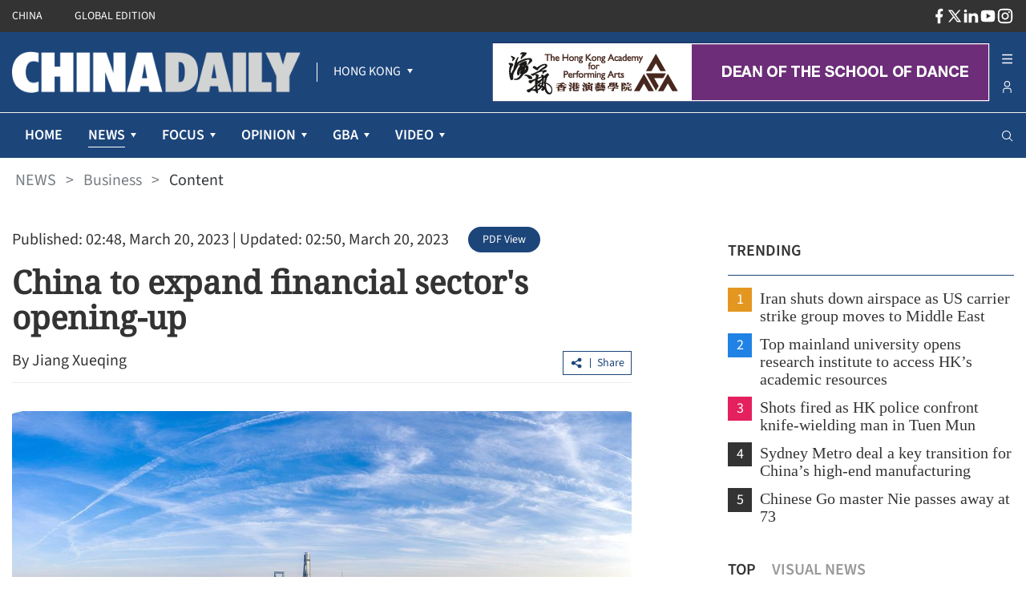

--- FILE ---
content_type: text/html;charset=utf-8
request_url: https://www.chinadailyhk.com/hk/article/321256
body_size: 47874
content:
<!DOCTYPE html><html  lang="en" class=""><head><meta charset="utf-8">
<meta name="viewport" content="width=device-width, initial-scale=1">
<title>China to expand financial sector&#x27;s opening-up</title>
<link rel="icon" href="/favicon.ico">
<meta property="og:type" content="article">
<meta property="og:title" content="China to expand financial sector's opening-up">
<meta property="og:description" content="China will further expand the high-level opening-up of its financial sector and advance institutional opening-up with regard to rules, regulations, management and standards.">
<meta property="og:site_name" content="chinadailyhk">
<meta property="og:url" content="https://www.chinadailyhk.com/hk/article/321256#China-to-expand-financial-sector's-opening-up-2023-03-20">
<meta property="og:image" content="https://campus-cdhk.oss-cn-hongkong.aliyuncs.com/store_manager/photo_pre/13/93/191/eda449ad-3838-4783-a494-eced128a71b6/high_wm.jpg">
<meta itemprop="image" content="https://campus-cdhk.oss-cn-hongkong.aliyuncs.com/store_manager/photo_pre/13/93/191/eda449ad-3838-4783-a494-eced128a71b6/high_wm.jpg">
<meta property="og:image:width" content="800">
<meta property="og:image:height" content="auto">
<meta property="og:url" content="https://www.chinadailyhk.com/hk/article/321256#China-to-expand-financial-sector's-opening-up-2023-03-20">
<meta property="twitter:card" content="summary_large_image">
<meta property="twitter:site" content="@chinadailyhk.com">
<meta property="twitter:creator" content="@Jiang Xueqing">
<meta property="twitter:title" content="China to expand financial sector's opening-up">
<meta property="twitter:image" content="https://campus-cdhk.oss-cn-hongkong.aliyuncs.com/store_manager/photo_pre/13/93/191/eda449ad-3838-4783-a494-eced128a71b6/high_wm.jpg">
<meta property="twitter:image:src" content="https://campus-cdhk.oss-cn-hongkong.aliyuncs.com/store_manager/photo_pre/13/93/191/eda449ad-3838-4783-a494-eced128a71b6/high_wm.jpg">
<meta property="twitter:description" content="China will further expand the high-level opening-up of its financial sector and advance institutional opening-up with regard to rules, regulations, management and standards.">
<meta property="twitter:url" content="https://www.chinadailyhk.com/hk/article/321256#China-to-expand-financial-sector's-opening-up-2023-03-20">
<meta name="description" content="China will further expand the high-level opening-up of its financial sector and advance institutional opening-up with regard to rules, regulations, management and standards.">
<meta name="keywords" content="China, opening-up, financial sector">
<style cssr-id="n-back-top">.n-back-top {

 position: fixed;
 right: 40px;
 bottom: 40px;
 cursor: pointer;
 display: flex;
 align-items: center;
 justify-content: center;
 color: var(--n-text-color);
 transition:
 color .3s var(--n-bezier),
 box-shadow .3s var(--n-bezier),
 background-color .3s var(--n-bezier);
 border-radius: var(--n-border-radius);
 height: var(--n-height);
 min-width: var(--n-width);
 box-shadow: var(--n-box-shadow);
 background-color: var(--n-color);

}

.n-back-top.fade-in-scale-up-transition-leave-active {
  transform-origin: inherit;
  transition: opacity .2s cubic-bezier(.4, 0, 1, 1), transform .2s cubic-bezier(.4, 0, 1, 1) ;
}

.n-back-top.fade-in-scale-up-transition-enter-active {
  transform-origin: inherit;
  transition: opacity .2s cubic-bezier(0, 0, .2, 1), transform .2s cubic-bezier(0, 0, .2, 1) ;
}

.n-back-top.fade-in-scale-up-transition-enter-from, .n-back-top.fade-in-scale-up-transition-leave-to {
  opacity: 0;
  transform:  scale(.9);
}

.n-back-top.fade-in-scale-up-transition-leave-from, .n-back-top.fade-in-scale-up-transition-enter-to {
  opacity: 1;
  transform:  scale(1);
}

.n-back-top.n-back-top--transition-disabled {
  transition: none !important;
}

.n-back-top .n-base-icon {

 font-size: var(--n-icon-size);
 color: var(--n-icon-color);
 transition: color .3s var(--n-bezier);
 
}

.n-back-top svg {
  pointer-events: none;
}

.n-back-top:hover {
  box-shadow: var(--n-box-shadow-hover);
}

.n-back-top:hover .n-base-icon {
  color: var(--n-icon-color-hover);
}

.n-back-top:active {
  box-shadow: var(--n-box-shadow-pressed);
}

.n-back-top:active .n-base-icon {
  color: var(--n-icon-color-pressed);
}</style>
<style cssr-id="n-global">body {

 margin: 0;
 font-size: 14px;
 font-family: v-sans, system-ui, -apple-system, BlinkMacSystemFont, "Segoe UI", sans-serif, "Apple Color Emoji", "Segoe UI Emoji", "Segoe UI Symbol";
 line-height: 1.6;
 -webkit-text-size-adjust: 100%;
 -webkit-tap-highlight-color: transparent;

}

body input {

 font-family: inherit;
 font-size: inherit;
 
}</style>
<style cssr-id="n-menu">.n-menu {

 background-color: var(--n-color);
 color: var(--n-item-text-color);
 overflow: hidden;
 transition: background-color .3s var(--n-bezier);
 box-sizing: border-box;
 font-size: var(--n-font-size);
 padding-bottom: 6px;
 
}

.n-menu.n-menu--horizontal {

 max-width: 100%;
 width: 100%;
 display: flex;
 overflow: hidden;
 padding-bottom: 0;
 
}

.n-menu.n-menu--horizontal .n-submenu {
margin: 0;
}

.n-menu.n-menu--horizontal .n-menu-item {
margin: 0;
}

.n-menu.n-menu--horizontal .n-menu-item-content {

 padding: 0 20px;
 border-bottom: 2px solid #0000;
 
}

.n-menu.n-menu--horizontal .n-menu-item-content::before {
display: none;
}

.n-menu.n-menu--horizontal .n-menu-item-content.n-menu-item-content--selected {
border-bottom: 2px solid var(--n-border-color-horizontal)
}

.n-menu.n-menu--horizontal .n-menu-item-content.n-menu-item-content--selected .n-menu-item-content__icon {
color: var(--n-item-icon-color-active-horizontal);
}

.n-menu.n-menu--horizontal .n-menu-item-content.n-menu-item-content--selected .n-menu-item-content-header {

 color: var(--n-item-text-color-active-horizontal);
 
}

.n-menu.n-menu--horizontal .n-menu-item-content.n-menu-item-content--selected .n-menu-item-content-header a {
color: var(--n-item-text-color-active-horizontal);
}

.n-menu.n-menu--horizontal .n-menu-item-content.n-menu-item-content--selected .n-menu-item-content-header .n-menu-item-content-header__extra {
color: var(--n-item-text-color-active-horizontal);
}

.n-menu.n-menu--horizontal .n-menu-item-content.n-menu-item-content--child-active {

 border-bottom: 2px solid var(--n-border-color-horizontal);
 
}

.n-menu.n-menu--horizontal .n-menu-item-content.n-menu-item-content--child-active .n-menu-item-content-header {

 color: var(--n-item-text-color-child-active-horizontal);
 
}

.n-menu.n-menu--horizontal .n-menu-item-content.n-menu-item-content--child-active .n-menu-item-content-header a {

 color: var(--n-item-text-color-child-active-horizontal);
 
}

.n-menu.n-menu--horizontal .n-menu-item-content.n-menu-item-content--child-active .n-menu-item-content-header .n-menu-item-content-header__extra {

 color: var(--n-item-text-color-child-active-horizontal);
 
}

.n-menu.n-menu--horizontal .n-menu-item-content.n-menu-item-content--child-active .n-menu-item-content__icon {

 color: var(--n-item-icon-color-child-active-horizontal);
 
}

.n-menu.n-menu--horizontal .n-menu-item-content:not(.n-menu-item-content--disabled):not(.n-menu-item-content--selected, child-active):focus-within .n-menu-item-content__icon {

 color: var(--n-item-icon-color-hover-horizontal);
 
}

.n-menu.n-menu--horizontal .n-menu-item-content:not(.n-menu-item-content--disabled):not(.n-menu-item-content--selected, child-active):focus-within .n-menu-item-content-header {

 color: var(--n-item-text-color-hover-horizontal);
 
}

.n-menu.n-menu--horizontal .n-menu-item-content:not(.n-menu-item-content--disabled):not(.n-menu-item-content--selected, child-active):focus-within .n-menu-item-content-header a {

 color: var(--n-item-text-color-hover-horizontal);
 
}

.n-menu.n-menu--horizontal .n-menu-item-content:not(.n-menu-item-content--disabled):not(.n-menu-item-content--selected, child-active):focus-within .n-menu-item-content-header .n-menu-item-content-header__extra {

 color: var(--n-item-text-color-hover-horizontal);
 
}

.n-menu.n-menu--horizontal .n-menu-item-content:not(.n-menu-item-content--disabled).n-menu-item-content--selected.n-menu-item-content--hover .n-menu-item-content__icon {
color: var(--n-item-icon-color-active-hover-horizontal);
}

.n-menu.n-menu--horizontal .n-menu-item-content:not(.n-menu-item-content--disabled).n-menu-item-content--selected.n-menu-item-content--hover .n-menu-item-content-header {

 color: var(--n-item-text-color-active-hover-horizontal);
 
}

.n-menu.n-menu--horizontal .n-menu-item-content:not(.n-menu-item-content--disabled).n-menu-item-content--selected.n-menu-item-content--hover .n-menu-item-content-header a {
color: var(--n-item-text-color-active-hover-horizontal);
}

.n-menu.n-menu--horizontal .n-menu-item-content:not(.n-menu-item-content--disabled).n-menu-item-content--selected.n-menu-item-content--hover .n-menu-item-content-header .n-menu-item-content-header__extra {
color: var(--n-item-text-color-active-hover-horizontal);
}

.n-menu.n-menu--horizontal .n-menu-item-content:not(.n-menu-item-content--disabled).n-menu-item-content--selected:hover .n-menu-item-content__icon {
color: var(--n-item-icon-color-active-hover-horizontal);
}

.n-menu.n-menu--horizontal .n-menu-item-content:not(.n-menu-item-content--disabled).n-menu-item-content--selected:hover .n-menu-item-content-header {

 color: var(--n-item-text-color-active-hover-horizontal);
 
}

.n-menu.n-menu--horizontal .n-menu-item-content:not(.n-menu-item-content--disabled).n-menu-item-content--selected:hover .n-menu-item-content-header a {
color: var(--n-item-text-color-active-hover-horizontal);
}

.n-menu.n-menu--horizontal .n-menu-item-content:not(.n-menu-item-content--disabled).n-menu-item-content--selected:hover .n-menu-item-content-header .n-menu-item-content-header__extra {
color: var(--n-item-text-color-active-hover-horizontal);
}

.n-menu.n-menu--horizontal .n-menu-item-content:not(.n-menu-item-content--disabled).n-menu-item-content--child-active.n-menu-item-content--hover .n-menu-item-content__icon {
color: var(--n-item-icon-color-child-active-hover-horizontal);
}

.n-menu.n-menu--horizontal .n-menu-item-content:not(.n-menu-item-content--disabled).n-menu-item-content--child-active.n-menu-item-content--hover .n-menu-item-content-header {

 color: var(--n-item-text-color-child-active-hover-horizontal);
 
}

.n-menu.n-menu--horizontal .n-menu-item-content:not(.n-menu-item-content--disabled).n-menu-item-content--child-active.n-menu-item-content--hover .n-menu-item-content-header a {
color: var(--n-item-text-color-child-active-hover-horizontal);
}

.n-menu.n-menu--horizontal .n-menu-item-content:not(.n-menu-item-content--disabled).n-menu-item-content--child-active.n-menu-item-content--hover .n-menu-item-content-header .n-menu-item-content-header__extra {
color: var(--n-item-text-color-child-active-hover-horizontal);
}

.n-menu.n-menu--horizontal .n-menu-item-content:not(.n-menu-item-content--disabled).n-menu-item-content--child-active:hover .n-menu-item-content__icon {
color: var(--n-item-icon-color-child-active-hover-horizontal);
}

.n-menu.n-menu--horizontal .n-menu-item-content:not(.n-menu-item-content--disabled).n-menu-item-content--child-active:hover .n-menu-item-content-header {

 color: var(--n-item-text-color-child-active-hover-horizontal);
 
}

.n-menu.n-menu--horizontal .n-menu-item-content:not(.n-menu-item-content--disabled).n-menu-item-content--child-active:hover .n-menu-item-content-header a {
color: var(--n-item-text-color-child-active-hover-horizontal);
}

.n-menu.n-menu--horizontal .n-menu-item-content:not(.n-menu-item-content--disabled).n-menu-item-content--child-active:hover .n-menu-item-content-header .n-menu-item-content-header__extra {
color: var(--n-item-text-color-child-active-hover-horizontal);
}

.n-menu.n-menu--horizontal .n-menu-item-content:not(.n-menu-item-content--disabled).n-menu-item-content--hover {
border-bottom: 2px solid var(--n-border-color-horizontal);
}

.n-menu.n-menu--horizontal .n-menu-item-content:not(.n-menu-item-content--disabled).n-menu-item-content--hover .n-menu-item-content__icon {

 color: var(--n-item-icon-color-hover-horizontal);
 
}

.n-menu.n-menu--horizontal .n-menu-item-content:not(.n-menu-item-content--disabled).n-menu-item-content--hover .n-menu-item-content-header {

 color: var(--n-item-text-color-hover-horizontal);
 
}

.n-menu.n-menu--horizontal .n-menu-item-content:not(.n-menu-item-content--disabled).n-menu-item-content--hover .n-menu-item-content-header a {

 color: var(--n-item-text-color-hover-horizontal);
 
}

.n-menu.n-menu--horizontal .n-menu-item-content:not(.n-menu-item-content--disabled).n-menu-item-content--hover .n-menu-item-content-header .n-menu-item-content-header__extra {

 color: var(--n-item-text-color-hover-horizontal);
 
}

.n-menu.n-menu--horizontal .n-menu-item-content:not(.n-menu-item-content--disabled):hover {
border-bottom: 2px solid var(--n-border-color-horizontal);
}

.n-menu.n-menu--horizontal .n-menu-item-content:not(.n-menu-item-content--disabled):hover .n-menu-item-content__icon {

 color: var(--n-item-icon-color-hover-horizontal);
 
}

.n-menu.n-menu--horizontal .n-menu-item-content:not(.n-menu-item-content--disabled):hover .n-menu-item-content-header {

 color: var(--n-item-text-color-hover-horizontal);
 
}

.n-menu.n-menu--horizontal .n-menu-item-content:not(.n-menu-item-content--disabled):hover .n-menu-item-content-header a {

 color: var(--n-item-text-color-hover-horizontal);
 
}

.n-menu.n-menu--horizontal .n-menu-item-content:not(.n-menu-item-content--disabled):hover .n-menu-item-content-header .n-menu-item-content-header__extra {

 color: var(--n-item-text-color-hover-horizontal);
 
}

.n-menu.n-menu--horizontal .n-menu-item-content .n-menu-item-content-header a {
color: var(--n-item-text-color-horizontal);
}

.n-menu:not(.n-menu--responsive) .n-menu-item-content-header {

 overflow: hidden;
 text-overflow: ellipsis;
 
}

.n-menu.n-menu--collapsed .n-menu-item-content.n-menu-item-content--selected::before {

 background-color: var(--n-item-color-active-collapsed) !important;
 
}

.n-menu.n-menu--collapsed .n-menu-item-content .n-menu-item-content-header {
opacity: 0;
}

.n-menu.n-menu--collapsed .n-menu-item-content .n-menu-item-content__arrow {
opacity: 0;
}

.n-menu.n-menu--collapsed .n-menu-item-content .n-menu-item-content__icon {
color: var(--n-item-icon-color-collapsed);
}

.n-menu .n-menu-item {

 height: var(--n-item-height);
 margin-top: 6px;
 position: relative;
 
}

.n-menu .n-menu-item-content {

 box-sizing: border-box;
 line-height: 1.75;
 height: 100%;
 display: grid;
 grid-template-areas: "icon content arrow";
 grid-template-columns: auto 1fr auto;
 align-items: center;
 cursor: pointer;
 position: relative;
 padding-right: 18px;
 transition:
 background-color .3s var(--n-bezier),
 padding-left .3s var(--n-bezier),
 border-color .3s var(--n-bezier);
 
}

.n-menu .n-menu-item-content > * {
z-index: 1;
}

.n-menu .n-menu-item-content::before {

 z-index: auto;
 content: "";
 background-color: #0000;
 position: absolute;
 left: 8px;
 right: 8px;
 top: 0;
 bottom: 0;
 pointer-events: none;
 border-radius: var(--n-border-radius);
 transition: background-color .3s var(--n-bezier);
 
}

.n-menu .n-menu-item-content.n-menu-item-content--disabled {

 opacity: .45;
 cursor: not-allowed;
 
}

.n-menu .n-menu-item-content.n-menu-item-content--collapsed .n-menu-item-content__arrow {
transform: rotate(0);
}

.n-menu .n-menu-item-content.n-menu-item-content--selected::before {
background-color: var(--n-item-color-active);
}

.n-menu .n-menu-item-content.n-menu-item-content--selected .n-menu-item-content__arrow {
color: var(--n-arrow-color-active);
}

.n-menu .n-menu-item-content.n-menu-item-content--selected .n-menu-item-content__icon {
color: var(--n-item-icon-color-active);
}

.n-menu .n-menu-item-content.n-menu-item-content--selected .n-menu-item-content-header {

 color: var(--n-item-text-color-active);
 
}

.n-menu .n-menu-item-content.n-menu-item-content--selected .n-menu-item-content-header a {
color: var(--n-item-text-color-active);
}

.n-menu .n-menu-item-content.n-menu-item-content--selected .n-menu-item-content-header .n-menu-item-content-header__extra {
color: var(--n-item-text-color-active);
}

.n-menu .n-menu-item-content.n-menu-item-content--child-active .n-menu-item-content-header {

 color: var(--n-item-text-color-child-active);
 
}

.n-menu .n-menu-item-content.n-menu-item-content--child-active .n-menu-item-content-header a {

 color: var(--n-item-text-color-child-active);
 
}

.n-menu .n-menu-item-content.n-menu-item-content--child-active .n-menu-item-content-header .n-menu-item-content-header__extra {

 color: var(--n-item-text-color-child-active);
 
}

.n-menu .n-menu-item-content.n-menu-item-content--child-active .n-menu-item-content__arrow {

 color: var(--n-arrow-color-child-active);
 
}

.n-menu .n-menu-item-content.n-menu-item-content--child-active .n-menu-item-content__icon {

 color: var(--n-item-icon-color-child-active);
 
}

.n-menu .n-menu-item-content:not(.n-menu-item-content--disabled):not(.n-menu-item-content--selected, child-active):focus-within::before {
background-color: var(--n-item-color-hover);
}

.n-menu .n-menu-item-content:not(.n-menu-item-content--disabled):not(.n-menu-item-content--selected, child-active):focus-within .n-menu-item-content__arrow {

 color: var(--n-arrow-color-hover);
 
}

.n-menu .n-menu-item-content:not(.n-menu-item-content--disabled):not(.n-menu-item-content--selected, child-active):focus-within .n-menu-item-content__icon {

 color: var(--n-item-icon-color-hover);
 
}

.n-menu .n-menu-item-content:not(.n-menu-item-content--disabled):not(.n-menu-item-content--selected, child-active):focus-within .n-menu-item-content-header {

 color: var(--n-item-text-color-hover);
 
}

.n-menu .n-menu-item-content:not(.n-menu-item-content--disabled):not(.n-menu-item-content--selected, child-active):focus-within .n-menu-item-content-header a {

 color: var(--n-item-text-color-hover);
 
}

.n-menu .n-menu-item-content:not(.n-menu-item-content--disabled):not(.n-menu-item-content--selected, child-active):focus-within .n-menu-item-content-header .n-menu-item-content-header__extra {

 color: var(--n-item-text-color-hover);
 
}

.n-menu .n-menu-item-content:not(.n-menu-item-content--disabled).n-menu-item-content--selected.n-menu-item-content--hover .n-menu-item-content__arrow {
color: var(--n-arrow-color-active-hover);
}

.n-menu .n-menu-item-content:not(.n-menu-item-content--disabled).n-menu-item-content--selected.n-menu-item-content--hover .n-menu-item-content__icon {
color: var(--n-item-icon-color-active-hover);
}

.n-menu .n-menu-item-content:not(.n-menu-item-content--disabled).n-menu-item-content--selected.n-menu-item-content--hover .n-menu-item-content-header {

 color: var(--n-item-text-color-active-hover);
 
}

.n-menu .n-menu-item-content:not(.n-menu-item-content--disabled).n-menu-item-content--selected.n-menu-item-content--hover .n-menu-item-content-header a {
color: var(--n-item-text-color-active-hover);
}

.n-menu .n-menu-item-content:not(.n-menu-item-content--disabled).n-menu-item-content--selected.n-menu-item-content--hover .n-menu-item-content-header .n-menu-item-content-header__extra {
color: var(--n-item-text-color-active-hover);
}

.n-menu .n-menu-item-content:not(.n-menu-item-content--disabled).n-menu-item-content--selected:hover .n-menu-item-content__arrow {
color: var(--n-arrow-color-active-hover);
}

.n-menu .n-menu-item-content:not(.n-menu-item-content--disabled).n-menu-item-content--selected:hover .n-menu-item-content__icon {
color: var(--n-item-icon-color-active-hover);
}

.n-menu .n-menu-item-content:not(.n-menu-item-content--disabled).n-menu-item-content--selected:hover .n-menu-item-content-header {

 color: var(--n-item-text-color-active-hover);
 
}

.n-menu .n-menu-item-content:not(.n-menu-item-content--disabled).n-menu-item-content--selected:hover .n-menu-item-content-header a {
color: var(--n-item-text-color-active-hover);
}

.n-menu .n-menu-item-content:not(.n-menu-item-content--disabled).n-menu-item-content--selected:hover .n-menu-item-content-header .n-menu-item-content-header__extra {
color: var(--n-item-text-color-active-hover);
}

.n-menu .n-menu-item-content:not(.n-menu-item-content--disabled).n-menu-item-content--child-active.n-menu-item-content--hover .n-menu-item-content__arrow {
color: var(--n-arrow-color-child-active-hover);
}

.n-menu .n-menu-item-content:not(.n-menu-item-content--disabled).n-menu-item-content--child-active.n-menu-item-content--hover .n-menu-item-content__icon {
color: var(--n-item-icon-color-child-active-hover);
}

.n-menu .n-menu-item-content:not(.n-menu-item-content--disabled).n-menu-item-content--child-active.n-menu-item-content--hover .n-menu-item-content-header {

 color: var(--n-item-text-color-child-active-hover);
 
}

.n-menu .n-menu-item-content:not(.n-menu-item-content--disabled).n-menu-item-content--child-active.n-menu-item-content--hover .n-menu-item-content-header a {
color: var(--n-item-text-color-child-active-hover);
}

.n-menu .n-menu-item-content:not(.n-menu-item-content--disabled).n-menu-item-content--child-active.n-menu-item-content--hover .n-menu-item-content-header .n-menu-item-content-header__extra {
color: var(--n-item-text-color-child-active-hover);
}

.n-menu .n-menu-item-content:not(.n-menu-item-content--disabled).n-menu-item-content--child-active:hover .n-menu-item-content__arrow {
color: var(--n-arrow-color-child-active-hover);
}

.n-menu .n-menu-item-content:not(.n-menu-item-content--disabled).n-menu-item-content--child-active:hover .n-menu-item-content__icon {
color: var(--n-item-icon-color-child-active-hover);
}

.n-menu .n-menu-item-content:not(.n-menu-item-content--disabled).n-menu-item-content--child-active:hover .n-menu-item-content-header {

 color: var(--n-item-text-color-child-active-hover);
 
}

.n-menu .n-menu-item-content:not(.n-menu-item-content--disabled).n-menu-item-content--child-active:hover .n-menu-item-content-header a {
color: var(--n-item-text-color-child-active-hover);
}

.n-menu .n-menu-item-content:not(.n-menu-item-content--disabled).n-menu-item-content--child-active:hover .n-menu-item-content-header .n-menu-item-content-header__extra {
color: var(--n-item-text-color-child-active-hover);
}

.n-menu .n-menu-item-content:not(.n-menu-item-content--disabled).n-menu-item-content--selected.n-menu-item-content--hover::before {
background-color: var(--n-item-color-active-hover);
}

.n-menu .n-menu-item-content:not(.n-menu-item-content--disabled).n-menu-item-content--selected:hover::before {
background-color: var(--n-item-color-active-hover);
}

.n-menu .n-menu-item-content:not(.n-menu-item-content--disabled).n-menu-item-content--hover::before {
background-color: var(--n-item-color-hover);
}

.n-menu .n-menu-item-content:not(.n-menu-item-content--disabled).n-menu-item-content--hover .n-menu-item-content__arrow {

 color: var(--n-arrow-color-hover);
 
}

.n-menu .n-menu-item-content:not(.n-menu-item-content--disabled).n-menu-item-content--hover .n-menu-item-content__icon {

 color: var(--n-item-icon-color-hover);
 
}

.n-menu .n-menu-item-content:not(.n-menu-item-content--disabled).n-menu-item-content--hover .n-menu-item-content-header {

 color: var(--n-item-text-color-hover);
 
}

.n-menu .n-menu-item-content:not(.n-menu-item-content--disabled).n-menu-item-content--hover .n-menu-item-content-header a {

 color: var(--n-item-text-color-hover);
 
}

.n-menu .n-menu-item-content:not(.n-menu-item-content--disabled).n-menu-item-content--hover .n-menu-item-content-header .n-menu-item-content-header__extra {

 color: var(--n-item-text-color-hover);
 
}

.n-menu .n-menu-item-content:not(.n-menu-item-content--disabled):hover::before {
background-color: var(--n-item-color-hover);
}

.n-menu .n-menu-item-content:not(.n-menu-item-content--disabled):hover .n-menu-item-content__arrow {

 color: var(--n-arrow-color-hover);
 
}

.n-menu .n-menu-item-content:not(.n-menu-item-content--disabled):hover .n-menu-item-content__icon {

 color: var(--n-item-icon-color-hover);
 
}

.n-menu .n-menu-item-content:not(.n-menu-item-content--disabled):hover .n-menu-item-content-header {

 color: var(--n-item-text-color-hover);
 
}

.n-menu .n-menu-item-content:not(.n-menu-item-content--disabled):hover .n-menu-item-content-header a {

 color: var(--n-item-text-color-hover);
 
}

.n-menu .n-menu-item-content:not(.n-menu-item-content--disabled):hover .n-menu-item-content-header .n-menu-item-content-header__extra {

 color: var(--n-item-text-color-hover);
 
}

.n-menu .n-menu-item-content .n-menu-item-content__icon {

 grid-area: icon;
 color: var(--n-item-icon-color);
 transition:
 color .3s var(--n-bezier),
 font-size .3s var(--n-bezier),
 margin-right .3s var(--n-bezier);
 box-sizing: content-box;
 display: inline-flex;
 align-items: center;
 justify-content: center;
 
}

.n-menu .n-menu-item-content .n-menu-item-content__arrow {

 grid-area: arrow;
 font-size: 16px;
 color: var(--n-arrow-color);
 transform: rotate(180deg);
 opacity: 1;
 transition:
 color .3s var(--n-bezier),
 transform 0.2s var(--n-bezier),
 opacity 0.2s var(--n-bezier);
 
}

.n-menu .n-menu-item-content .n-menu-item-content-header {

 grid-area: content;
 transition:
 color .3s var(--n-bezier),
 opacity .3s var(--n-bezier);
 opacity: 1;
 white-space: nowrap;
 color: var(--n-item-text-color);
 
}

.n-menu .n-menu-item-content .n-menu-item-content-header a {

 outline: none;
 text-decoration: none;
 transition: color .3s var(--n-bezier);
 color: var(--n-item-text-color);
 
}

.n-menu .n-menu-item-content .n-menu-item-content-header a::before {

 content: "";
 position: absolute;
 left: 0;
 right: 0;
 top: 0;
 bottom: 0;
 
}

.n-menu .n-menu-item-content .n-menu-item-content-header .n-menu-item-content-header__extra {

 font-size: .93em;
 color: var(--n-group-text-color);
 transition: color .3s var(--n-bezier);
 
}

.n-menu .n-submenu {

 cursor: pointer;
 position: relative;
 margin-top: 6px;
 
}

.n-menu .n-submenu .n-menu-item-content {

 height: var(--n-item-height);
 
}

.n-menu .n-submenu .n-submenu-children {

 overflow: hidden;
 padding: 0;
 
}

.n-menu .n-submenu .n-submenu-children.fade-in-height-expand-transition-leave-from, .n-menu .n-submenu .n-submenu-children.fade-in-height-expand-transition-enter-to {
  opacity: 1;
}

.n-menu .n-submenu .n-submenu-children.fade-in-height-expand-transition-leave-to, .n-menu .n-submenu .n-submenu-children.fade-in-height-expand-transition-enter-from {
  opacity: 0;
  margin-top: 0 !important;
  margin-bottom: 0 !important;
}

.n-menu .n-submenu .n-submenu-children.fade-in-height-expand-transition-leave-active {

 overflow: hidden;
 transition:
 max-height .2s cubic-bezier(.4, 0, .2, 1) 0s,
 opacity .2s cubic-bezier(0, 0, .2, 1) 0s,
 margin-top .2s cubic-bezier(.4, 0, .2, 1) 0s,
 margin-bottom .2s cubic-bezier(.4, 0, .2, 1) 0s,
 padding-top .2s cubic-bezier(.4, 0, .2, 1) 0s,
 padding-bottom .2s cubic-bezier(.4, 0, .2, 1) 0s
 
 
}

.n-menu .n-submenu .n-submenu-children.fade-in-height-expand-transition-enter-active {

 overflow: hidden;
 transition:
 max-height .2s cubic-bezier(.4, 0, .2, 1),
 opacity .2s cubic-bezier(.4, 0, 1, 1),
 margin-top .2s cubic-bezier(.4, 0, .2, 1),
 margin-bottom .2s cubic-bezier(.4, 0, .2, 1),
 padding-top .2s cubic-bezier(.4, 0, .2, 1),
 padding-bottom .2s cubic-bezier(.4, 0, .2, 1)
 
 
}

.n-menu .n-menu-item-group .n-menu-item-group-title {

 margin-top: 6px;
 color: var(--n-group-text-color);
 cursor: default;
 font-size: .93em;
 height: 36px;
 display: flex;
 align-items: center;
 transition:
 padding-left .3s var(--n-bezier),
 color .3s var(--n-bezier);
 
}

.n-menu-tooltip a {

 color: inherit;
 text-decoration: none;
 
}

.n-menu-divider {

 transition: background-color .3s var(--n-bezier);
 background-color: var(--n-divider-color);
 height: 1px;
 margin: 6px 18px;
 
}</style>
<style cssr-id="n-dropdown">.n-dropdown-menu {

 transform-origin: var(--v-transform-origin);
 background-color: var(--n-color);
 border-radius: var(--n-border-radius);
 box-shadow: var(--n-box-shadow);
 position: relative;
 transition:
 background-color .3s var(--n-bezier),
 box-shadow .3s var(--n-bezier);

}

.n-dropdown-menu.fade-in-scale-up-transition-leave-active {
  transform-origin: inherit;
  transition: opacity .2s cubic-bezier(.4, 0, 1, 1), transform .2s cubic-bezier(.4, 0, 1, 1) ;
}

.n-dropdown-menu.fade-in-scale-up-transition-enter-active {
  transform-origin: inherit;
  transition: opacity .2s cubic-bezier(0, 0, .2, 1), transform .2s cubic-bezier(0, 0, .2, 1) ;
}

.n-dropdown-menu.fade-in-scale-up-transition-enter-from, .n-dropdown-menu.fade-in-scale-up-transition-leave-to {
  opacity: 0;
  transform:  scale(.9);
}

.n-dropdown-menu.fade-in-scale-up-transition-leave-from, .n-dropdown-menu.fade-in-scale-up-transition-enter-to {
  opacity: 1;
  transform:  scale(1);
}

.n-dropdown-menu .n-dropdown-option {

 position: relative;
 
}

.n-dropdown-menu .n-dropdown-option a {

 text-decoration: none;
 color: inherit;
 outline: none;
 
}

.n-dropdown-menu .n-dropdown-option a::before {

 content: "";
 position: absolute;
 left: 0;
 right: 0;
 top: 0;
 bottom: 0;
 
}

.n-dropdown-menu .n-dropdown-option .n-dropdown-option-body {

 display: flex;
 cursor: pointer;
 position: relative;
 height: var(--n-option-height);
 line-height: var(--n-option-height);
 font-size: var(--n-font-size);
 color: var(--n-option-text-color);
 transition: color .3s var(--n-bezier);
 
}

.n-dropdown-menu .n-dropdown-option .n-dropdown-option-body::before {

 content: "";
 position: absolute;
 top: 0;
 bottom: 0;
 left: 4px;
 right: 4px;
 transition: background-color .3s var(--n-bezier);
 border-radius: var(--n-border-radius);
 
}

.n-dropdown-menu .n-dropdown-option .n-dropdown-option-body:not(.n-dropdown-option-body--disabled).n-dropdown-option-body--pending {

 color: var(--n-option-text-color-hover);
 
}

.n-dropdown-menu .n-dropdown-option .n-dropdown-option-body:not(.n-dropdown-option-body--disabled).n-dropdown-option-body--pending .n-dropdown-option-body__prefix, .n-dropdown-menu .n-dropdown-option .n-dropdown-option-body:not(.n-dropdown-option-body--disabled).n-dropdown-option-body--pending .n-dropdown-option-body__suffix {

 color: var(--n-option-text-color-hover);
 
}

.n-dropdown-menu .n-dropdown-option .n-dropdown-option-body:not(.n-dropdown-option-body--disabled).n-dropdown-option-body--pending::before {
background-color: var(--n-option-color-hover);
}

.n-dropdown-menu .n-dropdown-option .n-dropdown-option-body:not(.n-dropdown-option-body--disabled).n-dropdown-option-body--active {

 color: var(--n-option-text-color-active);
 
}

.n-dropdown-menu .n-dropdown-option .n-dropdown-option-body:not(.n-dropdown-option-body--disabled).n-dropdown-option-body--active .n-dropdown-option-body__prefix, .n-dropdown-menu .n-dropdown-option .n-dropdown-option-body:not(.n-dropdown-option-body--disabled).n-dropdown-option-body--active .n-dropdown-option-body__suffix {

 color: var(--n-option-text-color-active);
 
}

.n-dropdown-menu .n-dropdown-option .n-dropdown-option-body:not(.n-dropdown-option-body--disabled).n-dropdown-option-body--active::before {
background-color: var(--n-option-color-active);
}

.n-dropdown-menu .n-dropdown-option .n-dropdown-option-body:not(.n-dropdown-option-body--disabled).n-dropdown-option-body--child-active {

 color: var(--n-option-text-color-child-active);
 
}

.n-dropdown-menu .n-dropdown-option .n-dropdown-option-body:not(.n-dropdown-option-body--disabled).n-dropdown-option-body--child-active .n-dropdown-option-body__prefix, .n-dropdown-menu .n-dropdown-option .n-dropdown-option-body:not(.n-dropdown-option-body--disabled).n-dropdown-option-body--child-active .n-dropdown-option-body__suffix {

 color: var(--n-option-text-color-child-active);
 
}

.n-dropdown-menu .n-dropdown-option .n-dropdown-option-body.n-dropdown-option-body--disabled {

 cursor: not-allowed;
 opacity: var(--n-option-opacity-disabled);
 
}

.n-dropdown-menu .n-dropdown-option .n-dropdown-option-body.n-dropdown-option-body--group {

 font-size: calc(var(--n-font-size) - 1px);
 color: var(--n-group-header-text-color);
 
}

.n-dropdown-menu .n-dropdown-option .n-dropdown-option-body.n-dropdown-option-body--group .n-dropdown-option-body__prefix {

 width: calc(var(--n-option-prefix-width) / 2);
 
}

.n-dropdown-menu .n-dropdown-option .n-dropdown-option-body.n-dropdown-option-body--group .n-dropdown-option-body__prefix.n-dropdown-option-body__prefix--show-icon {

 width: calc(var(--n-option-icon-prefix-width) / 2);
 
}

.n-dropdown-menu .n-dropdown-option .n-dropdown-option-body .n-dropdown-option-body__prefix {

 width: var(--n-option-prefix-width);
 display: flex;
 justify-content: center;
 align-items: center;
 color: var(--n-prefix-color);
 transition: color .3s var(--n-bezier);
 z-index: 1;
 
}

.n-dropdown-menu .n-dropdown-option .n-dropdown-option-body .n-dropdown-option-body__prefix.n-dropdown-option-body__prefix--show-icon {

 width: var(--n-option-icon-prefix-width);
 
}

.n-dropdown-menu .n-dropdown-option .n-dropdown-option-body .n-dropdown-option-body__prefix .n-icon {

 font-size: var(--n-option-icon-size);
 
}

.n-dropdown-menu .n-dropdown-option .n-dropdown-option-body .n-dropdown-option-body__label {

 white-space: nowrap;
 flex: 1;
 z-index: 1;
 
}

.n-dropdown-menu .n-dropdown-option .n-dropdown-option-body .n-dropdown-option-body__suffix {

 box-sizing: border-box;
 flex-grow: 0;
 flex-shrink: 0;
 display: flex;
 justify-content: flex-end;
 align-items: center;
 min-width: var(--n-option-suffix-width);
 padding: 0 8px;
 transition: color .3s var(--n-bezier);
 color: var(--n-suffix-color);
 z-index: 1;
 
}

.n-dropdown-menu .n-dropdown-option .n-dropdown-option-body .n-dropdown-option-body__suffix.n-dropdown-option-body__suffix--has-submenu {

 width: var(--n-option-icon-suffix-width);
 
}

.n-dropdown-menu .n-dropdown-option .n-dropdown-option-body .n-dropdown-option-body__suffix .n-icon {

 font-size: var(--n-option-icon-size);
 
}

.n-dropdown-menu .n-dropdown-option .n-dropdown-option-body .n-dropdown-menu {
pointer-events: all;
}

.n-dropdown-menu .n-dropdown-option .n-dropdown-offset-container {

 pointer-events: none;
 position: absolute;
 left: 0;
 right: 0;
 top: -4px;
 bottom: -4px;
 
}

.n-dropdown-menu .n-dropdown-divider {

 transition: background-color .3s var(--n-bezier);
 background-color: var(--n-divider-color);
 height: 1px;
 margin: 4px 0;
 
}

.n-dropdown-menu .n-dropdown-menu-wrapper {

 transform-origin: var(--v-transform-origin);
 width: fit-content;
 
}

.n-dropdown-menu > .n-scrollbar {

 height: inherit;
 max-height: inherit;
 
}

.n-dropdown-menu:not(.n-dropdown-menu--scrollable) {

 padding: var(--n-padding);
 
}

.n-dropdown-menu.n-dropdown-menu--scrollable .n-dropdown-menu__content {

 padding: var(--n-padding);
 
}</style>
<style cssr-id="n-base-icon">.n-base-icon {

 height: 1em;
 width: 1em;
 line-height: 1em;
 text-align: center;
 display: inline-block;
 position: relative;
 fill: currentColor;
 transform: translateZ(0);

}

.n-base-icon svg {

 height: 1em;
 width: 1em;
 
}</style>
<style cssr-id="n-popover">.n-popover {

 transition:
 box-shadow .3s var(--n-bezier),
 background-color .3s var(--n-bezier),
 color .3s var(--n-bezier);
 position: relative;
 font-size: var(--n-font-size);
 color: var(--n-text-color);
 box-shadow: var(--n-box-shadow);
 word-break: break-word;
 
}

.n-popover > .n-scrollbar {

 height: inherit;
 max-height: inherit;
 
}

.n-popover:not(.n-popover--raw) {

 background-color: var(--n-color);
 border-radius: var(--n-border-radius);
 
}

.n-popover:not(.n-popover--raw):not(.n-popover--scrollable):not(.n-popover--show-header-or-footer) {
padding: var(--n-padding);
}

.n-popover .n-popover__header {

 padding: var(--n-padding);
 border-bottom: 1px solid var(--n-divider-color);
 transition: border-color .3s var(--n-bezier);
 
}

.n-popover .n-popover__footer {

 padding: var(--n-padding);
 border-top: 1px solid var(--n-divider-color);
 transition: border-color .3s var(--n-bezier);
 
}

.n-popover.n-popover--scrollable .n-popover__content, .n-popover.n-popover--show-header-or-footer .n-popover__content {

 padding: var(--n-padding);
 
}

.n-popover-shared {

 transform-origin: inherit;
 
}

.n-popover-shared .n-popover-arrow-wrapper {

 position: absolute;
 overflow: hidden;
 pointer-events: none;
 
}

.n-popover-shared .n-popover-arrow-wrapper .n-popover-arrow {

 transition: background-color .3s var(--n-bezier);
 position: absolute;
 display: block;
 width: calc(var(--n-arrow-height) * 1.414);
 height: calc(var(--n-arrow-height) * 1.414);
 box-shadow: 0 0 8px 0 rgba(0, 0, 0, .12);
 transform: rotate(45deg);
 background-color: var(--n-color);
 pointer-events: all;
 
}

.n-popover-shared.popover-transition-enter-from, .n-popover-shared.popover-transition-leave-to {

 opacity: 0;
 transform: scale(.85);
 
}

.n-popover-shared.popover-transition-enter-to, .n-popover-shared.popover-transition-leave-from {

 transform: scale(1);
 opacity: 1;
 
}

.n-popover-shared.popover-transition-enter-active {

 transition:
 box-shadow .3s var(--n-bezier),
 background-color .3s var(--n-bezier),
 color .3s var(--n-bezier),
 opacity .15s var(--n-bezier-ease-out),
 transform .15s var(--n-bezier-ease-out);
 
}

.n-popover-shared.popover-transition-leave-active {

 transition:
 box-shadow .3s var(--n-bezier),
 background-color .3s var(--n-bezier),
 color .3s var(--n-bezier),
 opacity .15s var(--n-bezier-ease-in),
 transform .15s var(--n-bezier-ease-in);
 
}

[v-placement="top-start"] > .n-popover-shared {

 margin-bottom: var(--n-space);
 
}

[v-placement="top-start"] > .n-popover-shared.n-popover-shared--show-arrow {

 margin-bottom: var(--n-space-arrow);
 
}

[v-placement="top-start"] > .n-popover-shared.n-popover-shared--overlap {

 margin: 0;
 
}

[v-placement="top-start"] > .n-popover-shared > .n-popover-arrow-wrapper {

 right: 0;
 left: 0;
 top: 0;
 bottom: 0;
 top: 100%;
 bottom: auto;
 height: var(--n-space-arrow);
 
}

[v-placement="top-start"] > .n-popover-shared > .n-popover-arrow-wrapper .n-popover-arrow {

 top: calc(var(--n-arrow-height) * 1.414 / -2);
 left: calc(var(--n-arrow-offset) - var(--v-offset-left));
 
}

[v-placement="top"] > .n-popover-shared {

 margin-bottom: var(--n-space);
 
}

[v-placement="top"] > .n-popover-shared.n-popover-shared--show-arrow {

 margin-bottom: var(--n-space-arrow);
 
}

[v-placement="top"] > .n-popover-shared.n-popover-shared--overlap {

 margin: 0;
 
}

[v-placement="top"] > .n-popover-shared > .n-popover-arrow-wrapper {

 right: 0;
 left: 0;
 top: 0;
 bottom: 0;
 top: 100%;
 bottom: auto;
 height: var(--n-space-arrow);
 
}

[v-placement="top"] > .n-popover-shared > .n-popover-arrow-wrapper .n-popover-arrow {

 top: calc(var(--n-arrow-height) * 1.414 / -2);
 transform: translateX(calc(var(--n-arrow-height) * 1.414 / -2)) rotate(45deg);
 left: 50%;
 
}

[v-placement="top-end"] > .n-popover-shared {

 margin-bottom: var(--n-space);
 
}

[v-placement="top-end"] > .n-popover-shared.n-popover-shared--show-arrow {

 margin-bottom: var(--n-space-arrow);
 
}

[v-placement="top-end"] > .n-popover-shared.n-popover-shared--overlap {

 margin: 0;
 
}

[v-placement="top-end"] > .n-popover-shared > .n-popover-arrow-wrapper {

 right: 0;
 left: 0;
 top: 0;
 bottom: 0;
 top: 100%;
 bottom: auto;
 height: var(--n-space-arrow);
 
}

[v-placement="top-end"] > .n-popover-shared > .n-popover-arrow-wrapper .n-popover-arrow {

 top: calc(var(--n-arrow-height) * 1.414 / -2);
 right: calc(var(--n-arrow-offset) + var(--v-offset-left));
 
}

[v-placement="bottom-start"] > .n-popover-shared {

 margin-top: var(--n-space);
 
}

[v-placement="bottom-start"] > .n-popover-shared.n-popover-shared--show-arrow {

 margin-top: var(--n-space-arrow);
 
}

[v-placement="bottom-start"] > .n-popover-shared.n-popover-shared--overlap {

 margin: 0;
 
}

[v-placement="bottom-start"] > .n-popover-shared > .n-popover-arrow-wrapper {

 right: 0;
 left: 0;
 top: 0;
 bottom: 0;
 bottom: 100%;
 top: auto;
 height: var(--n-space-arrow);
 
}

[v-placement="bottom-start"] > .n-popover-shared > .n-popover-arrow-wrapper .n-popover-arrow {

 bottom: calc(var(--n-arrow-height) * 1.414 / -2);
 left: calc(var(--n-arrow-offset) - var(--v-offset-left));
 
}

[v-placement="bottom"] > .n-popover-shared {

 margin-top: var(--n-space);
 
}

[v-placement="bottom"] > .n-popover-shared.n-popover-shared--show-arrow {

 margin-top: var(--n-space-arrow);
 
}

[v-placement="bottom"] > .n-popover-shared.n-popover-shared--overlap {

 margin: 0;
 
}

[v-placement="bottom"] > .n-popover-shared > .n-popover-arrow-wrapper {

 right: 0;
 left: 0;
 top: 0;
 bottom: 0;
 bottom: 100%;
 top: auto;
 height: var(--n-space-arrow);
 
}

[v-placement="bottom"] > .n-popover-shared > .n-popover-arrow-wrapper .n-popover-arrow {

 bottom: calc(var(--n-arrow-height) * 1.414 / -2);
 transform: translateX(calc(var(--n-arrow-height) * 1.414 / -2)) rotate(45deg);
 left: 50%;
 
}

[v-placement="bottom-end"] > .n-popover-shared {

 margin-top: var(--n-space);
 
}

[v-placement="bottom-end"] > .n-popover-shared.n-popover-shared--show-arrow {

 margin-top: var(--n-space-arrow);
 
}

[v-placement="bottom-end"] > .n-popover-shared.n-popover-shared--overlap {

 margin: 0;
 
}

[v-placement="bottom-end"] > .n-popover-shared > .n-popover-arrow-wrapper {

 right: 0;
 left: 0;
 top: 0;
 bottom: 0;
 bottom: 100%;
 top: auto;
 height: var(--n-space-arrow);
 
}

[v-placement="bottom-end"] > .n-popover-shared > .n-popover-arrow-wrapper .n-popover-arrow {

 bottom: calc(var(--n-arrow-height) * 1.414 / -2);
 right: calc(var(--n-arrow-offset) + var(--v-offset-left));
 
}

[v-placement="left-start"] > .n-popover-shared {

 margin-right: var(--n-space);
 
}

[v-placement="left-start"] > .n-popover-shared.n-popover-shared--show-arrow {

 margin-right: var(--n-space-arrow);
 
}

[v-placement="left-start"] > .n-popover-shared.n-popover-shared--overlap {

 margin: 0;
 
}

[v-placement="left-start"] > .n-popover-shared > .n-popover-arrow-wrapper {

 right: 0;
 left: 0;
 top: 0;
 bottom: 0;
 left: 100%;
 right: auto;
 width: var(--n-space-arrow);
 
}

[v-placement="left-start"] > .n-popover-shared > .n-popover-arrow-wrapper .n-popover-arrow {

 left: calc(var(--n-arrow-height) * 1.414 / -2);
 top: calc(var(--n-arrow-offset-vertical) - var(--v-offset-top));
 
}

[v-placement="left"] > .n-popover-shared {

 margin-right: var(--n-space);
 
}

[v-placement="left"] > .n-popover-shared.n-popover-shared--show-arrow {

 margin-right: var(--n-space-arrow);
 
}

[v-placement="left"] > .n-popover-shared.n-popover-shared--overlap {

 margin: 0;
 
}

[v-placement="left"] > .n-popover-shared > .n-popover-arrow-wrapper {

 right: 0;
 left: 0;
 top: 0;
 bottom: 0;
 left: 100%;
 right: auto;
 width: var(--n-space-arrow);
 
}

[v-placement="left"] > .n-popover-shared > .n-popover-arrow-wrapper .n-popover-arrow {

 left: calc(var(--n-arrow-height) * 1.414 / -2);
 transform: translateY(calc(var(--n-arrow-height) * 1.414 / -2)) rotate(45deg);
 top: 50%;
 
}

[v-placement="left-end"] > .n-popover-shared {

 margin-right: var(--n-space);
 
}

[v-placement="left-end"] > .n-popover-shared.n-popover-shared--show-arrow {

 margin-right: var(--n-space-arrow);
 
}

[v-placement="left-end"] > .n-popover-shared.n-popover-shared--overlap {

 margin: 0;
 
}

[v-placement="left-end"] > .n-popover-shared > .n-popover-arrow-wrapper {

 right: 0;
 left: 0;
 top: 0;
 bottom: 0;
 left: 100%;
 right: auto;
 width: var(--n-space-arrow);
 
}

[v-placement="left-end"] > .n-popover-shared > .n-popover-arrow-wrapper .n-popover-arrow {

 left: calc(var(--n-arrow-height) * 1.414 / -2);
 bottom: calc(var(--n-arrow-offset-vertical) + var(--v-offset-top));
 
}

[v-placement="right-start"] > .n-popover-shared {

 margin-left: var(--n-space);
 
}

[v-placement="right-start"] > .n-popover-shared.n-popover-shared--show-arrow {

 margin-left: var(--n-space-arrow);
 
}

[v-placement="right-start"] > .n-popover-shared.n-popover-shared--overlap {

 margin: 0;
 
}

[v-placement="right-start"] > .n-popover-shared > .n-popover-arrow-wrapper {

 right: 0;
 left: 0;
 top: 0;
 bottom: 0;
 right: 100%;
 left: auto;
 width: var(--n-space-arrow);
 
}

[v-placement="right-start"] > .n-popover-shared > .n-popover-arrow-wrapper .n-popover-arrow {

 right: calc(var(--n-arrow-height) * 1.414 / -2);
 top: calc(var(--n-arrow-offset-vertical) - var(--v-offset-top));
 
}

[v-placement="right"] > .n-popover-shared {

 margin-left: var(--n-space);
 
}

[v-placement="right"] > .n-popover-shared.n-popover-shared--show-arrow {

 margin-left: var(--n-space-arrow);
 
}

[v-placement="right"] > .n-popover-shared.n-popover-shared--overlap {

 margin: 0;
 
}

[v-placement="right"] > .n-popover-shared > .n-popover-arrow-wrapper {

 right: 0;
 left: 0;
 top: 0;
 bottom: 0;
 right: 100%;
 left: auto;
 width: var(--n-space-arrow);
 
}

[v-placement="right"] > .n-popover-shared > .n-popover-arrow-wrapper .n-popover-arrow {

 right: calc(var(--n-arrow-height) * 1.414 / -2);
 transform: translateY(calc(var(--n-arrow-height) * 1.414 / -2)) rotate(45deg);
 top: 50%;
 
}

[v-placement="right-end"] > .n-popover-shared {

 margin-left: var(--n-space);
 
}

[v-placement="right-end"] > .n-popover-shared.n-popover-shared--show-arrow {

 margin-left: var(--n-space-arrow);
 
}

[v-placement="right-end"] > .n-popover-shared.n-popover-shared--overlap {

 margin: 0;
 
}

[v-placement="right-end"] > .n-popover-shared > .n-popover-arrow-wrapper {

 right: 0;
 left: 0;
 top: 0;
 bottom: 0;
 right: 100%;
 left: auto;
 width: var(--n-space-arrow);
 
}

[v-placement="right-end"] > .n-popover-shared > .n-popover-arrow-wrapper .n-popover-arrow {

 right: calc(var(--n-arrow-height) * 1.414 / -2);
 bottom: calc(var(--n-arrow-offset-vertical) + var(--v-offset-top));
 
}

[v-placement="right-start"] > .n-popover-shared.n-popover-shared--center-arrow .n-popover-arrow {
top: calc(max(calc((var(--v-target-height, 0px) - var(--n-arrow-height) * 1.414) / 2), var(--n-arrow-offset-vertical)) - var(--v-offset-top));
}

[v-placement="left-start"] > .n-popover-shared.n-popover-shared--center-arrow .n-popover-arrow {
top: calc(max(calc((var(--v-target-height, 0px) - var(--n-arrow-height) * 1.414) / 2), var(--n-arrow-offset-vertical)) - var(--v-offset-top));
}

[v-placement="top-end"] > .n-popover-shared.n-popover-shared--center-arrow .n-popover-arrow {
right: calc(max(calc((var(--v-target-width, 0px) - var(--n-arrow-height) * 1.414) / 2), var(--n-arrow-offset)) + var(--v-offset-left));
}

[v-placement="bottom-end"] > .n-popover-shared.n-popover-shared--center-arrow .n-popover-arrow {
right: calc(max(calc((var(--v-target-width, 0px) - var(--n-arrow-height) * 1.414) / 2), var(--n-arrow-offset)) + var(--v-offset-left));
}

[v-placement="right-end"] > .n-popover-shared.n-popover-shared--center-arrow .n-popover-arrow {
bottom: calc(max(calc((var(--v-target-height, 0px) - var(--n-arrow-height) * 1.414) / 2), var(--n-arrow-offset-vertical)) + var(--v-offset-top));
}

[v-placement="left-end"] > .n-popover-shared.n-popover-shared--center-arrow .n-popover-arrow {
bottom: calc(max(calc((var(--v-target-height, 0px) - var(--n-arrow-height) * 1.414) / 2), var(--n-arrow-offset-vertical)) + var(--v-offset-top));
}

[v-placement="top-start"] > .n-popover-shared.n-popover-shared--center-arrow .n-popover-arrow {
left: calc(max(calc((var(--v-target-width, 0px) - var(--n-arrow-height) * 1.414) / 2), var(--n-arrow-offset)) - var(--v-offset-left));
}

[v-placement="bottom-start"] > .n-popover-shared.n-popover-shared--center-arrow .n-popover-arrow {
left: calc(max(calc((var(--v-target-width, 0px) - var(--n-arrow-height) * 1.414) / 2), var(--n-arrow-offset)) - var(--v-offset-left));
}</style>
<style cssr-id="vueuc/binder">.v-binder-follower-container {
  position: absolute;
  left: 0;
  right: 0;
  top: 0;
  height: 0;
  pointer-events: none;
  z-index: auto;
}

.v-binder-follower-content {
  position: absolute;
  z-index: auto;
}

.v-binder-follower-content > * {
  pointer-events: all;
}</style>
<style cssr-id="n-drawer">.n-drawer {

 word-break: break-word;
 line-height: var(--n-line-height);
 position: absolute;
 pointer-events: all;
 box-shadow: var(--n-box-shadow);
 transition:
 background-color .3s var(--n-bezier),
 color .3s var(--n-bezier);
 background-color: var(--n-color);
 color: var(--n-text-color);
 box-sizing: border-box;
 
}

.n-drawer.slide-in-from-right-transition-leave-active {
  transition: transform 0.2s cubic-bezier(.4, 0, 1, 1);
}

.n-drawer.slide-in-from-right-transition-enter-active {
  transition: transform 0.3s cubic-bezier(0, 0, .2, 1);
}

.n-drawer.slide-in-from-right-transition-enter-to {
  transform: translateX(0);
}

.n-drawer.slide-in-from-right-transition-enter-from {
  transform: translateX(100%);
}

.n-drawer.slide-in-from-right-transition-leave-from {
  transform: translateX(0);
}

.n-drawer.slide-in-from-right-transition-leave-to {
  transform: translateX(100%);
}

.n-drawer.slide-in-from-left-transition-leave-active {
  transition: transform 0.2s cubic-bezier(.4, 0, 1, 1);
}

.n-drawer.slide-in-from-left-transition-enter-active {
  transition: transform 0.3s cubic-bezier(0, 0, .2, 1);
}

.n-drawer.slide-in-from-left-transition-enter-to {
  transform: translateX(0);
}

.n-drawer.slide-in-from-left-transition-enter-from {
  transform: translateX(-100%);
}

.n-drawer.slide-in-from-left-transition-leave-from {
  transform: translateX(0);
}

.n-drawer.slide-in-from-left-transition-leave-to {
  transform: translateX(-100%);
}

.n-drawer.slide-in-from-top-transition-leave-active {
  transition: transform 0.2s cubic-bezier(.4, 0, 1, 1);
}

.n-drawer.slide-in-from-top-transition-enter-active {
  transition: transform 0.3s cubic-bezier(0, 0, .2, 1);
}

.n-drawer.slide-in-from-top-transition-enter-to {
  transform: translateY(0);
}

.n-drawer.slide-in-from-top-transition-enter-from {
  transform: translateY(-100%);
}

.n-drawer.slide-in-from-top-transition-leave-from {
  transform: translateY(0);
}

.n-drawer.slide-in-from-top-transition-leave-to {
  transform: translateY(-100%);
}

.n-drawer.slide-in-from-bottom-transition-leave-active {
  transition: transform 0.2s cubic-bezier(.4, 0, 1, 1);
}

.n-drawer.slide-in-from-bottom-transition-enter-active {
  transition: transform 0.3s cubic-bezier(0, 0, .2, 1);
}

.n-drawer.slide-in-from-bottom-transition-enter-to {
  transform: translateY(0);
}

.n-drawer.slide-in-from-bottom-transition-enter-from {
  transform: translateY(100%);
}

.n-drawer.slide-in-from-bottom-transition-leave-from {
  transform: translateY(0);
}

.n-drawer.slide-in-from-bottom-transition-leave-to {
  transform: translateY(100%);
}

.n-drawer.n-drawer--unselectable {

 user-select: none; 
 -webkit-user-select: none;
 
}

.n-drawer.n-drawer--native-scrollbar .n-drawer-content-wrapper {

 overflow: auto;
 height: 100%;
 
}

.n-drawer .n-drawer__resize-trigger {

 position: absolute;
 background-color: #0000;
 transition: background-color .3s var(--n-bezier);
 
}

.n-drawer .n-drawer__resize-trigger.n-drawer__resize-trigger--hover {

 background-color: var(--n-resize-trigger-color-hover);
 
}

.n-drawer .n-drawer-content-wrapper {

 box-sizing: border-box;
 
}

.n-drawer .n-drawer-content {

 height: 100%;
 display: flex;
 flex-direction: column;
 
}

.n-drawer .n-drawer-content.n-drawer-content--native-scrollbar .n-drawer-body-content-wrapper {

 height: 100%;
 overflow: auto;
 
}

.n-drawer .n-drawer-content .n-drawer-body {

 flex: 1 0 0;
 overflow: hidden;
 
}

.n-drawer .n-drawer-content .n-drawer-body-content-wrapper {

 box-sizing: border-box;
 padding: var(--n-body-padding);
 
}

.n-drawer .n-drawer-content .n-drawer-header {

 font-weight: var(--n-title-font-weight);
 line-height: 1;
 font-size: var(--n-title-font-size);
 color: var(--n-title-text-color);
 padding: var(--n-header-padding);
 transition: border .3s var(--n-bezier);
 border-bottom: 1px solid var(--n-divider-color);
 border-bottom: var(--n-header-border-bottom);
 display: flex;
 justify-content: space-between;
 align-items: center;
 
}

.n-drawer .n-drawer-content .n-drawer-header .n-drawer-header__close {

 margin-left: 6px;
 transition:
 background-color .3s var(--n-bezier),
 color .3s var(--n-bezier);
 
}

.n-drawer .n-drawer-content .n-drawer-footer {

 display: flex;
 justify-content: flex-end;
 border-top: var(--n-footer-border-top);
 transition: border .3s var(--n-bezier);
 padding: var(--n-footer-padding);
 
}

.n-drawer.n-drawer--right-placement {

 top: 0;
 bottom: 0;
 right: 0;
 border-top-left-radius: var(--n-border-radius);
 border-bottom-left-radius: var(--n-border-radius);
 
}

.n-drawer.n-drawer--right-placement .n-drawer__resize-trigger {

 width: 3px;
 height: 100%;
 top: 0;
 left: 0;
 transform: translateX(-1.5px);
 cursor: ew-resize;
 
}

.n-drawer.n-drawer--left-placement {

 top: 0;
 bottom: 0;
 left: 0;
 border-top-right-radius: var(--n-border-radius);
 border-bottom-right-radius: var(--n-border-radius);
 
}

.n-drawer.n-drawer--left-placement .n-drawer__resize-trigger {

 width: 3px;
 height: 100%;
 top: 0;
 right: 0;
 transform: translateX(1.5px);
 cursor: ew-resize;
 
}

.n-drawer.n-drawer--top-placement {

 top: 0;
 left: 0;
 right: 0;
 border-bottom-left-radius: var(--n-border-radius);
 border-bottom-right-radius: var(--n-border-radius);
 
}

.n-drawer.n-drawer--top-placement .n-drawer__resize-trigger {

 width: 100%;
 height: 3px;
 bottom: 0;
 left: 0;
 transform: translateY(1.5px);
 cursor: ns-resize;
 
}

.n-drawer.n-drawer--bottom-placement {

 left: 0;
 bottom: 0;
 right: 0;
 border-top-left-radius: var(--n-border-radius);
 border-top-right-radius: var(--n-border-radius);
 
}

.n-drawer.n-drawer--bottom-placement .n-drawer__resize-trigger {

 width: 100%;
 height: 3px;
 top: 0;
 left: 0;
 transform: translateY(-1.5px);
 cursor: ns-resize;
 
}

body > .n-drawer-container {

 position: fixed;
 
}

.n-drawer-container {

 position: relative;
 position: absolute;
 left: 0;
 right: 0;
 top: 0;
 bottom: 0;
 pointer-events: none;
 
}

.n-drawer-container > * {

 pointer-events: all;
 
}

.n-drawer-mask {

 background-color: rgba(0, 0, 0, .3);
 position: absolute;
 left: 0;
 right: 0;
 top: 0;
 bottom: 0;
 
}

.n-drawer-mask.n-drawer-mask--invisible {

 background-color: rgba(0, 0, 0, 0)
 
}

.n-drawer-mask.fade-in-transition-enter-active {
  transition: all 0.2s var(--n-bezier-in)!important;
}

.n-drawer-mask.fade-in-transition-leave-active {
  transition: all 0.2s var(--n-bezier-out)!important;
}

.n-drawer-mask.fade-in-transition-enter-from, .n-drawer-mask.fade-in-transition-leave-to {
  opacity: 0;
}

.n-drawer-mask.fade-in-transition-leave-from, .n-drawer-mask.fade-in-transition-enter-to {
  opacity: 1;
}</style>
<style cssr-id="n-breadcrumb">.n-breadcrumb {

 white-space: nowrap;
 cursor: default;
 line-height: var(--n-item-line-height);

}

.n-breadcrumb ul {

 list-style: none;
 padding: 0;
 margin: 0;
 
}

.n-breadcrumb a {

 color: inherit;
 text-decoration: inherit;
 
}

.n-breadcrumb .n-breadcrumb-item {

 font-size: var(--n-font-size);
 transition: color .3s var(--n-bezier);
 display: inline-flex;
 align-items: center;
 
}

.n-breadcrumb .n-breadcrumb-item .n-icon {

 font-size: 18px;
 vertical-align: -.2em;
 transition: color .3s var(--n-bezier);
 color: var(--n-item-text-color);
 
}

.n-breadcrumb .n-breadcrumb-item:not(:last-child).n-breadcrumb-item--clickable .n-breadcrumb-item__link {

 cursor: pointer;
 
}

.n-breadcrumb .n-breadcrumb-item:not(:last-child).n-breadcrumb-item--clickable .n-breadcrumb-item__link:hover {

 background-color: var(--n-item-color-hover);
 
}

.n-breadcrumb .n-breadcrumb-item:not(:last-child).n-breadcrumb-item--clickable .n-breadcrumb-item__link:active {

 background-color: var(--n-item-color-pressed); 
 
}

.n-breadcrumb .n-breadcrumb-item .n-breadcrumb-item__link {

 padding: 4px;
 border-radius: var(--n-item-border-radius);
 transition:
 background-color .3s var(--n-bezier),
 color .3s var(--n-bezier);
 color: var(--n-item-text-color);
 position: relative;
 
}

.n-breadcrumb .n-breadcrumb-item .n-breadcrumb-item__link:hover {

 color: var(--n-item-text-color-hover);
 
}

.n-breadcrumb .n-breadcrumb-item .n-breadcrumb-item__link:hover .n-icon {

 color: var(--n-item-text-color-hover);
 
}

.n-breadcrumb .n-breadcrumb-item .n-breadcrumb-item__link:active {

 color: var(--n-item-text-color-pressed);
 
}

.n-breadcrumb .n-breadcrumb-item .n-breadcrumb-item__link:active .n-icon {

 color: var(--n-item-text-color-pressed);
 
}

.n-breadcrumb .n-breadcrumb-item .n-breadcrumb-item__separator {

 margin: 0 8px;
 color: var(--n-separator-color);
 transition: color .3s var(--n-bezier);
 user-select: none;
 -webkit-user-select: none;
 
}

.n-breadcrumb .n-breadcrumb-item:last-child .n-breadcrumb-item__link {

 font-weight: var(--n-font-weight-active);
 cursor: unset;
 color: var(--n-item-text-color-active);
 
}

.n-breadcrumb .n-breadcrumb-item:last-child .n-breadcrumb-item__link .n-icon {

 color: var(--n-item-text-color-active);
 
}

.n-breadcrumb .n-breadcrumb-item:last-child .n-breadcrumb-item__separator {

 display: none;
 
}</style>
<style cssr-id="n-carousel">.n-carousel {

 position: relative;
 width: 100%;
 height: 100%;
 touch-action: pan-y;
 overflow: hidden;

}

.n-carousel .n-carousel__slides {

 display: flex;
 width: 100%;
 height: 100%;
 transition-timing-function: var(--n-bezier);
 transition-property: transform;
 
}

.n-carousel .n-carousel__slides .n-carousel__slide {

 flex-shrink: 0;
 position: relative;
 width: 100%;
 height: 100%;
 outline: none;
 overflow: hidden;
 
}

.n-carousel .n-carousel__slides .n-carousel__slide > img {

 display: block;
 
}

.n-carousel .n-carousel__dots {

 position: absolute;
 display: flex;
 flex-wrap: nowrap;
 
}

.n-carousel .n-carousel__dots.n-carousel__dots--dot .n-carousel__dot {

 height: var(--n-dot-size);
 width: var(--n-dot-size);
 background-color: var(--n-dot-color);
 border-radius: 50%;
 cursor: pointer;
 transition:
 box-shadow .3s var(--n-bezier),
 background-color .3s var(--n-bezier);
 outline: none;
 
}

.n-carousel .n-carousel__dots.n-carousel__dots--dot .n-carousel__dot:focus {

 background-color: var(--n-dot-color-focus);
 
}

.n-carousel .n-carousel__dots.n-carousel__dots--dot .n-carousel__dot.n-carousel__dot--active {

 background-color: var(--n-dot-color-active);
 
}

.n-carousel .n-carousel__dots.n-carousel__dots--line .n-carousel__dot {

 border-radius: 9999px;
 width: var(--n-dot-line-width);
 height: 4px;
 background-color: var(--n-dot-color);
 cursor: pointer;
 transition:
 width .3s var(--n-bezier),
 box-shadow .3s var(--n-bezier),
 background-color .3s var(--n-bezier);
 outline: none;
 
}

.n-carousel .n-carousel__dots.n-carousel__dots--line .n-carousel__dot:focus {

 background-color: var(--n-dot-color-focus);
 
}

.n-carousel .n-carousel__dots.n-carousel__dots--line .n-carousel__dot.n-carousel__dot--active {

 width: var(--n-dot-line-width-active);
 background-color: var(--n-dot-color-active);
 
}

.n-carousel .n-carousel__arrow {

 transition: background-color .3s var(--n-bezier);
 cursor: pointer;
 height: 28px;
 width: 28px;
 display: flex;
 align-items: center;
 justify-content: center;
 background-color: rgba(255, 255, 255, .2);
 color: var(--n-arrow-color);
 border-radius: 8px;
 user-select: none;
 -webkit-user-select: none;
 font-size: 18px;
 
}

.n-carousel .n-carousel__arrow svg {

 height: 1em;
 width: 1em;
 
}

.n-carousel .n-carousel__arrow:hover {

 background-color: rgba(255, 255, 255, .3);
 
}

.n-carousel.n-carousel--vertical {

 touch-action: pan-x;
 
}

.n-carousel.n-carousel--vertical .n-carousel__slides {

 flex-direction: column;
 
}

.n-carousel.n-carousel--vertical.n-carousel--fade .n-carousel__slide {

 top: 50%;
 left: unset;
 transform: translateY(-50%);
 
}

.n-carousel.n-carousel--vertical.n-carousel--card .n-carousel__slide {

 top: 50%;
 left: unset;
 transform: translateY(-50%) translateZ(-400px);
 
}

.n-carousel.n-carousel--vertical.n-carousel--card .n-carousel__slide.n-carousel__slide--current {

 transform: translateY(-50%) translateZ(0);
 
}

.n-carousel.n-carousel--vertical.n-carousel--card .n-carousel__slide.n-carousel__slide--prev {

 transform: translateY(-100%) translateZ(-200px);
 
}

.n-carousel.n-carousel--vertical.n-carousel--card .n-carousel__slide.n-carousel__slide--next {

 transform: translateY(0%) translateZ(-200px);
 
}

.n-carousel.n-carousel--usercontrol .n-carousel__slides > div {

 position: absolute;
 top: 50%;
 left: 50%;
 width: 100%;
 height: 100%;
 transform: translate(-50%, -50%);
 
}

.n-carousel.n-carousel--left .n-carousel__dots {

 transform: translateY(-50%);
 top: 50%;
 left: 12px;
 flex-direction: column;
 
}

.n-carousel.n-carousel--left .n-carousel__dots.n-carousel__dots--line .n-carousel__dot {

 width: 4px;
 height: var(--n-dot-line-width);
 margin: 4px 0;
 transition:
 height .3s var(--n-bezier),
 box-shadow .3s var(--n-bezier),
 background-color .3s var(--n-bezier);
 outline: none;
 
}

.n-carousel.n-carousel--left .n-carousel__dots.n-carousel__dots--line .n-carousel__dot.n-carousel__dot--active {

 height: var(--n-dot-line-width-active);
 
}

.n-carousel.n-carousel--left .n-carousel__dot {

 margin: 4px 0;
 
}

.n-carousel .n-carousel__arrow-group {

 position: absolute;
 display: flex;
 flex-wrap: nowrap;
 
}

.n-carousel.n-carousel--vertical .n-carousel__arrow {

 transform: rotate(90deg);
 
}

.n-carousel.n-carousel--show-arrow.n-carousel--bottom .n-carousel__dots {

 transform: translateX(0);
 bottom: 18px;
 left: 18px;
 
}

.n-carousel.n-carousel--show-arrow.n-carousel--top .n-carousel__dots {

 transform: translateX(0);
 top: 18px;
 left: 18px;
 
}

.n-carousel.n-carousel--show-arrow.n-carousel--left .n-carousel__dots {

 transform: translateX(0);
 top: 18px;
 left: 18px;
 
}

.n-carousel.n-carousel--show-arrow.n-carousel--right .n-carousel__dots {

 transform: translateX(0);
 top: 18px;
 right: 18px;
 
}

.n-carousel.n-carousel--left .n-carousel__arrow-group {

 bottom: 12px;
 left: 12px;
 flex-direction: column;
 
}

.n-carousel.n-carousel--left .n-carousel__arrow-group > *:first-child {

 margin-bottom: 12px;
 
}

.n-carousel.n-carousel--right .n-carousel__dots {

 transform: translateY(-50%);
 top: 50%;
 right: 12px;
 flex-direction: column;
 
}

.n-carousel.n-carousel--right .n-carousel__dots.n-carousel__dots--line .n-carousel__dot {

 width: 4px;
 height: var(--n-dot-line-width);
 margin: 4px 0;
 transition:
 height .3s var(--n-bezier),
 box-shadow .3s var(--n-bezier),
 background-color .3s var(--n-bezier);
 outline: none;
 
}

.n-carousel.n-carousel--right .n-carousel__dots.n-carousel__dots--line .n-carousel__dot.n-carousel__dot--active {

 height: var(--n-dot-line-width-active);
 
}

.n-carousel.n-carousel--right .n-carousel__dot {

 margin: 4px 0;
 
}

.n-carousel.n-carousel--right .n-carousel__arrow-group {

 bottom: 12px;
 right: 12px;
 flex-direction: column;
 
}

.n-carousel.n-carousel--right .n-carousel__arrow-group > *:first-child {

 margin-bottom: 12px;
 
}

.n-carousel.n-carousel--top .n-carousel__dots {

 transform: translateX(-50%);
 top: 12px;
 left: 50%;
 
}

.n-carousel.n-carousel--top .n-carousel__dots.n-carousel__dots--line .n-carousel__dot {

 margin: 0 4px;
 
}

.n-carousel.n-carousel--top .n-carousel__dot {

 margin: 0 4px;
 
}

.n-carousel.n-carousel--top .n-carousel__arrow-group {

 top: 12px;
 right: 12px;
 
}

.n-carousel.n-carousel--top .n-carousel__arrow-group > *:first-child {

 margin-right: 12px;
 
}

.n-carousel.n-carousel--bottom .n-carousel__dots {

 transform: translateX(-50%);
 bottom: 12px;
 left: 50%;
 
}

.n-carousel.n-carousel--bottom .n-carousel__dots.n-carousel__dots--line .n-carousel__dot {

 margin: 0 4px;
 
}

.n-carousel.n-carousel--bottom .n-carousel__dot {

 margin: 0 4px;
 
}

.n-carousel.n-carousel--bottom .n-carousel__arrow-group {

 bottom: 12px;
 right: 12px;
 
}

.n-carousel.n-carousel--bottom .n-carousel__arrow-group > *:first-child {

 margin-right: 12px;
 
}

.n-carousel.n-carousel--fade .n-carousel__slide {

 position: absolute;
 opacity: 0;
 transition-property: opacity;
 pointer-events: none;
 
}

.n-carousel.n-carousel--fade .n-carousel__slide.n-carousel__slide--current {

 opacity: 1;
 pointer-events: auto;
 
}

.n-carousel.n-carousel--card .n-carousel__slides {

 perspective: 1000px;
 
}

.n-carousel.n-carousel--card .n-carousel__slide {

 position: absolute;
 left: 50%;
 opacity: 0;
 transform: translateX(-50%) translateZ(-400px);
 transition-property: opacity, transform;
 
}

.n-carousel.n-carousel--card .n-carousel__slide.n-carousel__slide--current {

 opacity: 1;
 transform: translateX(-50%) translateZ(0);
 z-index: 1;
 
}

.n-carousel.n-carousel--card .n-carousel__slide.n-carousel__slide--prev {

 opacity: 0.4;
 transform: translateX(-100%) translateZ(-200px);
 
}

.n-carousel.n-carousel--card .n-carousel__slide.n-carousel__slide--next {

 opacity: 0.4;
 transform: translateX(0%) translateZ(-200px);
 
}</style>
<link rel="canonical" href="https://www.chinadailyhk.com/hk/article/321256#China-to-expand-financial-sector's-opening-up-2023-03-20">
<link rel="stylesheet" href="/_nuxt/entry.CQmr6e6V.css">
<link rel="stylesheet" href="/_nuxt/swiper-vue.JG58ooqa.css">
<link rel="stylesheet" href="/_nuxt/default.DcHL9tnh.css">
<link rel="stylesheet" href="/_nuxt/Content.Dob_HM03.css">
<link rel="modulepreload" as="script" crossorigin href="/_nuxt/Dq6yr8be.js">
<link rel="modulepreload" as="script" crossorigin href="/_nuxt/HrPAxp1u.js">
<link rel="modulepreload" as="script" crossorigin href="/_nuxt/DbnOC6-M.js">
<link rel="modulepreload" as="script" crossorigin href="/_nuxt/5b9mtY5Z.js">
<link rel="modulepreload" as="script" crossorigin href="/_nuxt/DOxoLeB4.js">
<link rel="modulepreload" as="script" crossorigin href="/_nuxt/D_FlVSYG.js">
<link rel="modulepreload" as="script" crossorigin href="/_nuxt/sORX3y-R.js">
<link rel="modulepreload" as="script" crossorigin href="/_nuxt/DABwZdyy.js">
<link rel="modulepreload" as="script" crossorigin href="/_nuxt/CMmzhA-N.js">
<link rel="modulepreload" as="script" crossorigin href="/_nuxt/Bfn4DVvf.js">
<link rel="modulepreload" as="script" crossorigin href="/_nuxt/BPLXrL2s.js">
<link rel="modulepreload" as="script" crossorigin href="/_nuxt/C4J8sofl.js">
<link rel="modulepreload" as="script" crossorigin href="/_nuxt/Bf5PuVkK.js">
<link rel="modulepreload" as="script" crossorigin href="/_nuxt/D4LKCpKE.js">
<link rel="modulepreload" as="script" crossorigin href="/_nuxt/Cl4W6pEa.js">
<link rel="modulepreload" as="script" crossorigin href="/_nuxt/BZX5ac86.js">
<link rel="modulepreload" as="script" crossorigin href="/_nuxt/UVJkDkKY.js">
<link rel="modulepreload" as="script" crossorigin href="/_nuxt/CVwX38sU.js">
<link rel="modulepreload" as="script" crossorigin href="/_nuxt/DQlSWl1V.js">
<link rel="modulepreload" as="script" crossorigin href="/_nuxt/9Sb1xHSx.js">
<link rel="modulepreload" as="script" crossorigin href="/_nuxt/D7CZB2qd.js">
<link rel="modulepreload" as="script" crossorigin href="/_nuxt/9onRcwUD.js">
<link rel="modulepreload" as="script" crossorigin href="/_nuxt/BiToMttZ.js">
<link rel="modulepreload" as="script" crossorigin href="/_nuxt/D2QgBLkr.js">
<link rel="modulepreload" as="script" crossorigin href="/_nuxt/BOyRTxvN.js">
<link rel="prefetch" as="image" type="image/jpeg" href="/_nuxt/img-loading.shI292VA.jpg">
<link rel="prefetch" as="image" type="image/png" href="/_nuxt/img-error.CyvQc1x4.png">
<link rel="prefetch" as="image" type="image/svg+xml" href="/_nuxt/adobe-garamond-lt-bold.DO0uEWXL.svg">
<link rel="prefetch" as="image" type="image/svg+xml" href="/_nuxt/adobe-garamond-lt-regular.DHXPhE5l.svg">
<link rel="prefetch" as="image" type="image/svg+xml" href="/_nuxt/adobe-garamond-lt-semibold.fwprHazR.svg">
<link rel="prefetch" as="script" crossorigin href="/_nuxt/CirMkL-Y.js">
<link rel="prefetch" as="image" type="image/png" href="/_nuxt/head-logo.lykloUeb.png">
<link rel="prefetch" as="image" type="image/png" href="/_nuxt/foot-logo.DI5V-6DJ.png">
<script type="module" src="/_nuxt/Dq6yr8be.js" crossorigin></script><script>"use strict";(()=>{const a=window,e=document.documentElement,c=window.localStorage,d=["dark","light"],n=c&&c.getItem&&c.getItem("nuxt-color-mode")||"system";let l=n==="system"?f():n;const i=e.getAttribute("data-color-mode-forced");i&&(l=i),r(l),a["__NUXT_COLOR_MODE__"]={preference:n,value:l,getColorScheme:f,addColorScheme:r,removeColorScheme:u};function r(o){const t=""+o+"",s="";e.classList?e.classList.add(t):e.className+=" "+t,s&&e.setAttribute("data-"+s,o)}function u(o){const t=""+o+"",s="";e.classList?e.classList.remove(t):e.className=e.className.replace(new RegExp(t,"g"),""),s&&e.removeAttribute("data-"+s)}function m(o){return a.matchMedia("(prefers-color-scheme"+o+")")}function f(){if(a.matchMedia&&m("").media!=="not all"){for(const o of d)if(m(":"+o).matches)return o}return"light"}})();
</script></head><body><div id="__nuxt"><!--[--><div class="n-config-provider of-hidden"><!--[--><!--[--><div lt-md="hidden" class="h-40 bg-#333 text-14 c-#fff" data-v-559e4685><div class="h-full flex items-center justify-between container" data-v-559e4685><div class="flex items-center" data-v-559e4685><a class="mr-40" href="http://www.chinadaily.com.cn" target="_blank" data-v-559e4685>CHINA</a><a href="https://global.chinadaily.com.cn" target="_blank" data-v-559e4685>GLOBAL EDITION</a></div><div role="none" class="n-space text-18" style="display:flex;flex-direction:row;justify-content:flex-start;flex-wrap:wrap;margin-top:;margin-bottom:;gap:30px 30px;" data-v-559e4685><div role="none" class="" style="max-width:100%;"><a href="https://www.facebook.com/chinadailyhkedition/" target="_blank" data-v-559e4685><div class="i-ri:facebook-fill" data-v-559e4685></div><!----><!----><!----><!----></a></div><div role="none" class="" style="max-width:100%;"><a href="https://twitter.com/chinadailyasia" target="_blank" data-v-559e4685><!----><div class="i-ri:twitter-x-line mt-2 text-15" data-v-559e4685></div><!----><!----><!----></a></div><div role="none" class="" style="max-width:100%;"><a href="https://www.linkedin.com/company/china-daily-asia-pacific-limited" target="_blank" data-v-559e4685><!----><!----><div class="i-ri:linkedin-fill" data-v-559e4685></div><!----><!----></a></div><div role="none" class="" style="max-width:100%;"><a href="https://www.youtube.com/@chinadailyapac1" target="_blank" data-v-559e4685><!----><!----><!----><div class="i-ri:youtube-fill" data-v-559e4685></div><!----></a></div><div role="none" class="" style="max-width:100%;"><a href="https://www.instagram.com/" target="_blank" data-v-559e4685><!----><!----><!----><!----><div class="i-ri:instagram-line" data-v-559e4685></div></a></div></div></div></div><div lt-md="fixed z-100 top-0 left-0 w-full shadow-[0_2px_20px_rgba(0,0,0,0.3)]" class="bg-theme c-#fff" data-v-559e4685><div style="height:0px;" data-v-559e4685></div><div class="h-100 flex items-center justify-between container" lt-md="h-50" data-v-559e4685><!----><div class="flex items-center" data-v-559e4685><img class="block aspect-ratio-170/25 w-360 cursor-pointer object-contain" src="/_nuxt/head-logo.lykloUeb.png" lt-xl="w-320" lt-lg="w-280" lt-md="w-170" data-v-559e4685><div class="ml-20 flex items-center" lt-md="ml-0" data-v-559e4685><div class="h-24 w-1 bg-#fff" lt-md="hidden" data-v-559e4685></div><div role="menubar" class="n-menu n-menu--horizontal site-menu" style="--n-divider-color:rgb(239, 239, 245);--n-bezier:cubic-bezier(.4, 0, .2, 1);--n-font-size:14px;--n-border-color-horizontal:#0000;--n-border-radius:3px;--n-item-height:42px;--n-group-text-color:rgb(118, 124, 130);--n-color:#0000;--n-item-text-color:rgb(51, 54, 57);--n-item-text-color-hover:rgb(51, 54, 57);--n-item-text-color-active:#1C457AFF;--n-item-text-color-child-active:#1C457AFF;--n-item-text-color-child-active-hover:#1C457AFF;--n-item-text-color-active-hover:#1C457AFF;--n-item-icon-color:rgb(31, 34, 37);--n-item-icon-color-hover:rgb(31, 34, 37);--n-item-icon-color-active:#1C457AFF;--n-item-icon-color-active-hover:#1C457AFF;--n-item-icon-color-child-active:#1C457AFF;--n-item-icon-color-child-active-hover:#1C457AFF;--n-item-icon-color-collapsed:rgb(31, 34, 37);--n-item-text-color-horizontal:rgb(51, 54, 57);--n-item-text-color-hover-horizontal:#1C457AE3;--n-item-text-color-active-horizontal:#1C457AFF;--n-item-text-color-child-active-horizontal:#1C457AFF;--n-item-text-color-child-active-hover-horizontal:#1C457AFF;--n-item-text-color-active-hover-horizontal:#1C457AFF;--n-item-icon-color-horizontal:rgb(31, 34, 37);--n-item-icon-color-hover-horizontal:#1C457AE3;--n-item-icon-color-active-horizontal:#1C457AFF;--n-item-icon-color-active-hover-horizontal:#1C457AFF;--n-item-icon-color-child-active-horizontal:#1C457AFF;--n-item-icon-color-child-active-hover-horizontal:#1C457AFF;--n-arrow-color:rgb(51, 54, 57);--n-arrow-color-hover:rgb(51, 54, 57);--n-arrow-color-active:#1C457AFF;--n-arrow-color-active-hover:#1C457AFF;--n-arrow-color-child-active:#1C457AFF;--n-arrow-color-child-active-hover:#1C457AFF;--n-item-color-hover:rgb(243, 243, 245);--n-item-color-active:rgba(28, 69, 122, 0.1);--n-item-color-active-hover:rgba(28, 69, 122, 0.1);--n-item-color-active-collapsed:rgba(28, 69, 122, 0.1);" data-v-559e4685><!--[--><!----><div class="n-submenu" role="menuitem" aria-expanded="true"><div class="n-menu-item" role="menuitem"><div role="none" class="n-menu-item-content n-menu-item-content--child-active" style=""><!----><div class="n-menu-item-content-header" role="none"><div class="text-16" lt-md="text-12">HONG KONG</div><!----></div><!----></div></div><!----></div><!----><!--]--></div></div></div><div class="flex-1 of-hidden px-10 text-right text-0" lt-md="hidden" data-v-559e4685><a href="http://218.103.115.121/HKAPA2512_02_k.pdf" target="_blank" data-v-559e4685><!--[--><img class="inline-block max-h-100% max-w-100%" src="/upload/main/image/2025/12/18/14c4fb850983d698c697f33d83d45b40.jpg" data-v-559e4685><!--]--></a></div><div class="flex-col gap-10 relative w-20 flex items-center" data-v-559e4685><a href="/user/login" class="absolute right-0 top-10 flex cursor-pointer items-center text-14" lt-md="hidden" data-v-559e4685><div i-carbon:user data-v-559e4685></div></a><!----><div class="absolute right-0 top--25 f-c-c cursor-pointer text-14" lt-md="hidden" data-v-559e4685><div class="i-ri:menu-fill" data-v-559e4685></div></div><div class="hidden p-6 text-14" lt-md="block" data-v-559e4685><div class="i-ri:menu-fill" data-v-559e4685></div></div></div></div><div data-v-559e4685><!--[--><div lt-md="hidden" class="b-#F2F2F2 b-t container"></div><!--[--><span data-v-e9a43018></span><div class="server-only" lt-md="hidden" data-v-e9a43018><!--[--><!--[--><div class="bg-theme w-full" lt-md="hidden"><div class="justify-between relative flex container"><div class="z-10 h-56 f-c-c text-18 c-#fff lh-28 font-T"><!--[--><div class="group h-full f-c-c px-16"><span class="cursor-pointer"><a href="/" class="">HOME</a></span><!----><!----></div><div class="group h-full f-c-c px-16"><span class="cursor-pointer"><span class="uppercase" style="">NEWS</span></span><div class="triangle-b-7-fff ml-7"></div><div class="bg-[rgba(255,255,255,0.6)]! absolute left-50% top-100% hidden w-100vw translate-x--50% c-#333 shadow-[0_2px_20px_rgba(0,0,0,0.3)] backdrop-blur-10px group-hover:block header-hover-menu"><div class="of-hidden px-20 pt-16 container"><!--[--><div class="mb-16 mr-30 inline-block"><a href="/article/hong_kong" class=""><span class="" style="">Hong Kong</span></a></div><div class="mb-16 mr-30 inline-block"><a href="/article/nation" class=""><span class="" style="">Nation</span></a></div><div class="mb-16 mr-30 inline-block"><a href="/article/asia" class=""><span class="" style="">Asia</span></a></div><div class="mb-16 mr-30 inline-block"><a href="/article/world" class=""><span class="" style="">World</span></a></div><div class="mb-16 mr-30 inline-block"><a href="/article/business" class=""><span class="" style="">Business</span></a></div><div class="mb-16 mr-30 inline-block"><a href="/article/science" class=""><span class="" style="">Science</span></a></div><div class="mb-16 mr-30 inline-block"><a href="/article/sports" class=""><span class="" style="">Sports</span></a></div><!--]--></div></div></div><div class="group h-full f-c-c px-16"><span class="cursor-pointer"><span class="uppercase" style="">FOCUS</span></span><div class="triangle-b-7-fff ml-7"></div><div class="bg-[rgba(255,255,255,0.6)]! absolute left-50% top-100% hidden w-100vw translate-x--50% c-#333 shadow-[0_2px_20px_rgba(0,0,0,0.3)] backdrop-blur-10px group-hover:block header-hover-menu"><div class="of-hidden px-20 pt-16 container"><!--[--><div class="mb-16 mr-30 inline-block"><a href="/article/life_art" class=""><span class="" style="">Life &amp; Art</span></a></div><div class="mb-16 mr-30 inline-block"><a href="/article/in_depth_china" class=""><span class="" style="">In-depth China</span></a></div><div class="mb-16 mr-30 inline-block"><a href="/article/quirky" class=""><span class="" style="">Quirky</span></a></div><div class="mb-16 mr-30 inline-block"><a href="/article/photo" class=""><span class="" style="">Photo</span></a></div><div class="mb-16 mr-30 inline-block"><a href="/article/graphics" class=""><span class="" style="">Graphics</span></a></div><div class="mb-16 mr-30 inline-block"><a href="/article/data" class=""><span class="" style="">Data</span></a></div><div class="mb-16 mr-30 inline-block"><a href="/article/culture_hK" class=""><span class="" style="">Culture HK</span></a></div><div class="mb-16 mr-30 inline-block"><a href="/article/asia_weekly" class=""><span class="" style="">Global Weekly</span></a></div><div class="mb-16 mr-30 inline-block"><a href="/article/eye_on_asia" class=""><span class="" style="">Eye on Asia</span></a></div><div class="mb-16 mr-30 inline-block"><a href="https://www.chinadailyhk.com/hk/special"><!--[--><span class="" style="">Special</span><!--]--></a></div><div class="mb-16 mr-30 inline-block"><a href="/article/From_PR_Newswire" class=""><span class="" style="">From PR Newswire</span></a></div><!--]--></div></div></div><div class="group h-full f-c-c px-16"><span class="cursor-pointer"><a href="/article/opinion" class=""><span class="uppercase" style="">OPINION</span></a></span><div class="triangle-b-7-fff ml-7"></div><div class="bg-[rgba(255,255,255,0.6)]! absolute left-50% top-100% hidden w-100vw translate-x--50% c-#333 shadow-[0_2px_20px_rgba(0,0,0,0.3)] backdrop-blur-10px group-hover:block header-hover-menu"><div class="of-hidden px-20 pt-16 container"><!--[--><div class="mb-16 mr-30 inline-block"><a href="/article/editorials" class=""><span class="" style="">Editorials</span></a></div><div class="mb-16 mr-30 inline-block"><span class="" style="color: #F5A623">Columnists</span></div><div class="mb-16 mr-30 inline-block"><a href="/article/david_qottam" class=""><span class="" style="">David Cottam</span></a></div><div class="mb-16 mr-30 inline-block"><a href="/article/special_subject_332" class=""><span class="" style="">Grenville Cross</span></a></div><div class="mb-16 mr-30 inline-block"><a href="/article/special_subject_364" class=""><span class="" style="">Richard Cullen</span></a></div><div class="mb-16 mr-30 inline-block"><a href="/article/Dong_Yu" class=""><span class="" style="">Dong Yu</span></a></div><div class="mb-16 mr-30 inline-block"><a href="/article/Michael_Edesess" class=""><span class="" style="">Michael Edesess</span></a></div><div class="mb-16 mr-30 inline-block"><a href="/article/Wilson_Lee_Flores" class=""><span class="" style="">Wilson Lee Flores</span></a></div><div class="mb-16 mr-30 inline-block"><a href="/article/Tom_Fowdy" class=""><span class="" style="">Tom Fowdy</span></a></div><div class="mb-16 mr-30 inline-block"><a href="/article/Fu-Kin-chi" class=""><span class="" style="">Fu Kin-chi</span></a></div><div class="mb-16 mr-30 inline-block"><a href="/article/special_subject_381" class=""><span class="" style="">Henry Ho</span></a></div><div class="mb-16 mr-30 inline-block"><a href="/article/special_subject_331" class=""><span class="" style="">Ho Lok-sang</span></a></div><div class="mb-16 mr-30 inline-block"><a href="/article/Ken_Ip" class=""><span class="" style="">Ken Ip</span></a></div><div class="mb-16 mr-30 inline-block"><a href="/article/Regina_Ip" class=""><span class="" style="">Regina Ip</span></a></div><div class="mb-16 mr-30 inline-block"><a href="/article/special_subject_333" class=""><span class="" style="">Tony Kwok</span></a></div><div class="mb-16 mr-30 inline-block"><a href="/article/special_subject_365" class=""><span class="" style="">Lau Siu-kai</span></a></div><div class="mb-16 mr-30 inline-block"><a href="/article/Dominic_Lee" class=""><span class="" style="">Dominic Lee</span></a></div><div class="mb-16 mr-30 inline-block"><a href="/article/Virginia_Lee" class=""><span class="" style="">Virginia Lee</span></a></div><div class="mb-16 mr-30 inline-block"><a href="/article/Christine_Loh" class=""><span class="" style="">Christine Loh</span></a></div><div class="mb-16 mr-30 inline-block"><a href="/article/James_Ockenden" class=""><span class="" style="">James Ockenden</span></a></div><div class="mb-16 mr-30 inline-block"><a href="/article/quentin_parker" class=""><span class="" style="">Quentin Parker</span></a></div><div class="mb-16 mr-30 inline-block"><a href="/article/special_subject_363" class=""><span class="" style="">Tu Haiming</span></a></div><div class="mb-16 mr-30 inline-block"><a href="/article/special_subject_338" class=""><span class="" style="">Xiao Ping</span></a></div><div class="mb-16 mr-30 inline-block"><a href="/article/Roy_Ying" class=""><span class="" style="">Roy Ying</span></a></div><!--]--></div></div></div><div class="group h-full f-c-c px-16"><span class="cursor-pointer"><a href="/article/GBA" class=""><span class="uppercase" style="">GBA</span></a></span><div class="triangle-b-7-fff ml-7"></div><div class="bg-[rgba(255,255,255,0.6)]! absolute left-50% top-100% hidden w-100vw translate-x--50% c-#333 shadow-[0_2px_20px_rgba(0,0,0,0.3)] backdrop-blur-10px group-hover:block header-hover-menu"><div class="of-hidden px-20 pt-16 container"><!--[--><div class="mb-16 mr-30 inline-block"><a href="/article/GBA_GUIDE" class=""><span class="" style="">GBA Guide</span></a></div><div class="mb-16 mr-30 inline-block"><a href="/article/GBA_LIFE" class=""><span class="" style="">GBA Life</span></a></div><div class="mb-16 mr-30 inline-block"><a href="/article/gba_in_figures" class=""><span class="" style="">GBA in Figures</span></a></div><div class="mb-16 mr-30 inline-block"><a href="/article/gba_pulse/gba_list.html" class=""><!--[--><span class="" style="">GBA Pulse</span><!--]--></a></div><!--]--></div></div></div><div class="group h-full f-c-c px-16"><span class="cursor-pointer"><a href="/video" class=""><!--[--><span class="uppercase" style="">VIDEO</span><!--]--></a></span><div class="triangle-b-7-fff ml-7"></div><div class="bg-[rgba(255,255,255,0.6)]! absolute left-50% top-100% hidden w-100vw translate-x--50% c-#333 shadow-[0_2px_20px_rgba(0,0,0,0.3)] backdrop-blur-10px group-hover:block header-hover-menu"><div class="of-hidden px-20 pt-16 container"><!--[--><div class="mb-16 mr-30 inline-block"><a href="/video?code=videonews" class=""><span class="" style="">News</span></a></div><div class="mb-16 mr-30 inline-block"><a href="/video?code=asia_featured" class=""><span class="" style="">Asia Featured</span></a></div><div class="mb-16 mr-30 inline-block"><a href="/video?code=CDHK_In-Depth" class=""><span class="" style="">CDHK In-Depth</span></a></div><div class="mb-16 mr-30 inline-block"><a href="/video?code=china_dailydocs" class=""><span class="" style="">China Daily DOCS</span></a></div><div class="mb-16 mr-30 inline-block"><a href="/video?code=drone_and_phone" class=""><span class="" style="">Drone and Phone</span></a></div><div class="mb-16 mr-30 inline-block"><a href="/video?code=girl_city" class=""><span class="" style="">Girl City</span></a></div><div class="mb-16 mr-30 inline-block"><a href="/video?code=PeakTalk" class=""><span class="" style="">Peak Talk</span></a></div><div class="mb-16 mr-30 inline-block"><a href="/video?code=TheGold" class=""><span class="" style="">The Gold</span></a></div><!--]--></div></div></div><!--]--></div><div class="relative right--7 top-15 h-28 w-350 overflow-hidden rounded-15" lt-md="hidden"><div><div class="translate-x-360 h-full flex items-center transition-all"><span class="text-#fff mr-12 cursor-pointer pt-2 text-14 hover:text-#F5A623" lt-lg="hidden">ADVANCED</span><div class="bg-#fff h-30 flex flex-1 items-center overflow-hidden rounded-15 pl-12 pr-30"><input value="" class="text-#666 h-16 w-full bg-transparent text-16"></div></div><div class="bg-theme absolute right-0 top-0 z-2 ml-8 h-full w-30 flex cursor-pointer items-center justify-center rd-15 transition-all"><div i-carbon:search class="text-#fff text-14"></div></div><!----></div></div></div></div><!--]--><!--]--></div><!--]--><!--]--></div></div><div class="hidden" lt-md="block pb-50" data-v-559e4685><div style="height:0px;" data-v-559e4685></div></div><!----><!----><!----><!--]--><div class="of-hidden"><!--[--><div class="pb-80 container" lt-xl="pb-40" lt-lg="pb-30"><div class="h-56 flex items-center c-#999" lt-md="h-50"><nav class="n-breadcrumb" style="--n-font-size:20px;--n-bezier:cubic-bezier(.4, 0, .2, 1);--n-item-text-color:rgb(118, 124, 130);--n-item-text-color-hover:rgb(51, 54, 57);--n-item-text-color-pressed:rgb(51, 54, 57);--n-item-text-color-active:rgb(51, 54, 57);--n-separator-color:rgb(118, 124, 130);--n-item-color-hover:rgba(46, 51, 56, .09);--n-item-color-pressed:rgba(46, 51, 56, .13);--n-item-border-radius:3px;--n-font-weight-active:400;--n-item-line-height:1.25;" aria-label="Breadcrumb"><ul><!--[--><li class="n-breadcrumb-item n-breadcrumb-item--clickable"><span class="n-breadcrumb-item__link">NEWS</span><span class="n-breadcrumb-item__separator" aria-hidden="true">&gt;</span></li><li class="n-breadcrumb-item n-breadcrumb-item--clickable"><a class="n-breadcrumb-item__link" href="/article/business">Business</a><span class="n-breadcrumb-item__separator" aria-hidden="true">&gt;</span></li><!--]--><li class="n-breadcrumb-item n-breadcrumb-item--clickable"><span class="n-breadcrumb-item__link" aria-current="location">Content</span><span class="n-breadcrumb-item__separator" aria-hidden="true">&gt;</span></li></ul></nav></div><div class="hidden h-50" lt-lg="block"></div><div class="relative flex of-visible pt-30" lt-md="pt-10"><div class="left--100% invisible relative float-left w-33.33% flex-shrink-0 pr-60" style="transition:all 0.5s cubic-bezier(0.77, 0, 0.175, 1);" lt-xl="pr-40" lt-lg="pr-20" lt-md="w-50%" lt-sm="w-80%"><div class="aspect-400/660 cursor-pointer bg-#f8f8f8 bg-img-contain" style="background-image:url(https://campus-cdhk.oss-cn-hongkong.aliyuncs.com/store_manager/epaper/0/106/37/616037/page_s.jpg);"></div><div class="mt-35" lt-lg="mt-25 p-25 bg-#fff shadow-[0_2px_20px_rgba(0,0,0,0.1)]" lt-md="p-15 mt-15"><div class="b-b-1 b-theme py-8" lt-xl="py-6" lt-lg="py-4"><div class="text-30 lh-44 font-AT-B" lt-xl="text-24 lh-40" lt-lg="text-20 lh-36" lt-md="text-18 lh-24"> ON THE PAGE </div></div><ol class="list-decimal pl-24 font-AT-B"><!--[--><li lt-xl="text-18 lh-22 mt-18" lt-md="text-16 lh-20 mt-15" class="c-#999 mt-20 text-20 lh-24"><a href="/article/321254#Railway-builder-marks-major-success-2023-03-20" class="">Railway builder marks major success</a></li><li lt-xl="text-18 lh-22 mt-18" lt-md="text-16 lh-20 mt-15" class="mt-20 text-20 lh-24"><a href="/article/321256#China-to-expand-financial-sector&#39;s-opening-up-2023-03-20" class="">China to expand financial sector&#39;s opening-up</a></li><!--]--></ol></div></div><div class="left--33.33% pl-0! w-66.66% pr-60 relative col-span-7 float-left flex-shrink-0 pl-60" style="transition:all 0.5s cubic-bezier(0.77, 0, 0.175, 1);" lt-xl="pl-40 pr-40" lt-lg="w-100% pl-20 pr-0" lt-md="left--50%" lt-sm="left--80%"><div class="flex items-center"><div class="text-20 lh-24"><span>Published: 10:48, March 20, 2023</span><span> | Updated: 10:50, March 20, 2023</span></div><div class="ml-24 cursor-pointer rd-32 bg-theme px-18 text-14 c-#fff lh-32" lt-lg="absolute top--50 left-0 ml-0">PDF View</div></div><div class="mt-15 text-40 font-600 lh-44" lt-md="text-24 lh-30" style="font-family:Noto_Serif;font-weight:bold;">China to expand financial sector&#39;s opening-up</div><div class="relative mt-20 min-h-40 b-b-1 b-#ededed" lt-md="mt-15"><div class="max-w-[calc(100%-100px)] text-20 lh-24" lt-md="max-w-full!"> By Jiang Xueqing</div><div class="absolute-rt" lt-md="hidden"><span></span></div></div><div style="" class="mt-20 of-hidden" lt-md="mt-15"><!--[--><div data-v-02abb90a><div class="ck-content" data-v-02abb90a><p style=""><img tag-type="img" style=" display:block;max-width:800px;width:1024px;height:auto;margin:0 auto;" mix-id="718392_391011" media-id="391011" data-id="718392" alt="" src="https://campus-cdhk.oss-cn-hongkong.aliyuncs.com/attachments/image/2023/12/20/7ba4c511-0d06-494a-bbab-1ddc7e09e8e2.jpg"/><span class="italic" style="display:block;width:1024px;color: #7a7a7a;max-width:800px;margin:0 auto;">A view of the Huangpu River in Shanghai. (PHOTO / VCG)</span></p><p>China will further expand the high-level opening-up of its financial sector and advance institutional opening-up with regard to rules, regulations, management and standards, officials and financial experts said.</p><p>The country is implementing a larger-scale, wider-ranging and deeper-level opening-up of its financial sector, and will adopt a more proactive opening-up strategy, said Lou Jiwei, head of the Global Asset Management Forum and China&#39;s former finance minister, at the 2023 GAMF annual conference held in Beijing over the weekend.</p><p>The Chinese government is prepared to respond to changes in the external environment for an extended period of time, and it will firmly deepen its resolution to open up the financial sector and steadily expand institutional opening-up, Lou said.</p><p>According to the former finance minister, China will ensure the steady implementation and refinement of its opening-up measures. During the process of policy implementation, it is necessary to further strengthen communication and exchanges with domestic and foreign market entities. It is also necessary to strengthen the connection with international rules and adopt global standards and best practices, he said.</p><p>In addition, China should improve the rules for cross-border transactions between financial institutions&#39; parent company and subsidiaries, allow foreign institutions to share resources reasonably on domestic and overseas platforms, and optimize the channels and ways for foreign investors&#39; participation in domestic financial markets, Lou said.</p><p>When the conditions are mature, the country should allow foreign financial institutions to go public in the domestic capital market, he added.</p><p>Cao Yu, vice-chairman of the China Banking and Insurance Regulatory Commission, said the nation will set a benchmark against high-standard international economic and trade rules and further enhance the level of institutional opening-up of its financial industry.</p><p>The Regional Comprehensive Economic Partnership agreement took effect last year, laying a good foundation for expanding institutional opening-up, Cao said. China will proactively refer to and learn from the rules of high-standard economic and trade agreements, including the Comprehensive and Progressive Agreement for Trans-Pacific Partnership and the Digital Economy Partnership Agreement, to further enhance the level of opening-up, he added.</p><p>In recent years, Cao said, China has actively aligned with new international financial regulatory rules and carried out capital regulatory reform in the banking and insurance sectors. In the future, the country will also explore and experiment in the areas of common concern such as climate change, green finance and the digital economy.</p><p>The increasingly deeper opening-up of China&#39;s financial markets has provided new opportunities for investors to manage their wealth and allocate their funds, said Xuan Changneng, deputy governor of the People&#39;s Bank of China, the country&#39;s central bank.</p><p>As of the end of last year, the balance of renminbi assets held by foreign entities in China hit 9.6 trillion yuan ($1.4 trillion), a 1.2-fold increase since 2017. Among them, the balance of stocks and bonds reached 3.2 trillion yuan and 3.5 trillion yuan, respectively.</p><p>Overseas issuers have issued 630 billion yuan worth of panda bonds, which are RMB-denominated bonds sold by foreign issuers on the Chinese mainland.</p><p>This reflects the increasing international influence and attractiveness of China&#39;s bond market, as well as the confidence of global investors in the nation&#39;s long-term, stable economic development and continuous opening-up of its financial markets, Xuan said.</p><p>&quot;The 20th National Congress of the Communist Party of China clearly stated the need to steadily expand institutional opening-up with regard to rules, regulations, management and standards. This is a deeper level of opening-up beyond the opening-up based on the flow of goods and factors of production,&quot; he said. &quot;It also shows China&#39;s determination to keep promoting high-level opening-up, participate deeply in global industrial cooperation, and maintain a diverse and stable international economic pattern and trade relations.&quot;</p><p>As China&#39;s economic growth momentum gradually recovers and its financial markets further open up, the investment and hedging attributes of Chinese financial assets will become more prominent, he added.</p><p><a href="mailto:jiangxueqing@chinadaily.com.cn" target="_blank" isunderline="false" vertical="0" horizontal="0" style="padding: 0px; text-decoration: none;"><em>jiangxueqing@chinadaily.com.cn</em></a></p><p><br/></p></div></div><!--]--></div><div class="mt-80" lt-xl="mt-40" lt-lg="mt-30"><span></span></div></div><div style="transition:all 0.5s cubic-bezier(0.77, 0, 0.175, 1);" class="left--33.33% visible relative float-left w-33.33% flex-shrink-0 pl-60" lt-xl="pl-40" lt-lg="hidden"><!--[--><!----><!----><div><div class="mb-15 b-b-1 b-theme py-8" lt-xl="py-6" lt-lg="py-4"><div class="text-20 lh-44 font-T" lt-xl="text-18 lh-36"> TRENDING </div></div><!--[--><a href="/article/627089#Iran-shuts-down-airspace-as-US-carrier-strike-group-moves-to-Middle-East-2026-01-15" class="mt-10 flex" lt-xl="mt-5"><div class="mr-10 h-30 w-30 text-center text-18 c-#fff lh-30 bg-#E49720" lt-xl="h-24 w-24 text-16 lh-24" lt-lg="h-20 w-20 text-14 lh-20">1</div><div class="flex-1 pt-3 text-20 lh-110% font-TNR" lt-xl="pt-4 text-18" lt-lg="pt-2 text-16"><span class="ellipsis-3">Iran shuts down airspace as US carrier strike group moves to Middle East</span></div></a><a href="/article/627142#Top-mainland-university-opens-research-institute-to-access-HK%E2%80%99s-academic-resources-2026-01-15" class="mt-10 flex" lt-xl="mt-5"><div class="mr-10 h-30 w-30 text-center text-18 c-#fff lh-30 bg-#2082E4" lt-xl="h-24 w-24 text-16 lh-24" lt-lg="h-20 w-20 text-14 lh-20">2</div><div class="flex-1 pt-3 text-20 lh-110% font-TNR" lt-xl="pt-4 text-18" lt-lg="pt-2 text-16"><span class="ellipsis-3">Top mainland university opens research institute to access HK’s academic resources</span></div></a><a href="/article/627148#Shots-fired-as-HK-police-confront-knife-wielding-man-in-Tuen-Mun-2026-01-15" class="mt-10 flex" lt-xl="mt-5"><div class="mr-10 h-30 w-30 text-center text-18 c-#fff lh-30 bg-#E4205E" lt-xl="h-24 w-24 text-16 lh-24" lt-lg="h-20 w-20 text-14 lh-20">3</div><div class="flex-1 pt-3 text-20 lh-110% font-TNR" lt-xl="pt-4 text-18" lt-lg="pt-2 text-16"><span class="ellipsis-3">Shots fired as HK police confront knife-wielding man in Tuen Mun</span></div></a><a href="/article/627072#Sydney-Metro-deal-a-key-transition-for-China%E2%80%99s-high-end-manufacturing-2026-01-14" class="mt-10 flex" lt-xl="mt-5"><div class="mr-10 h-30 w-30 text-center text-18 c-#fff lh-30 bg-#333333" lt-xl="h-24 w-24 text-16 lh-24" lt-lg="h-20 w-20 text-14 lh-20">4</div><div class="flex-1 pt-3 text-20 lh-110% font-TNR" lt-xl="pt-4 text-18" lt-lg="pt-2 text-16"><span class="ellipsis-3">Sydney Metro deal a key transition for China’s high-end manufacturing</span></div></a><a href="/article/627086#Chinese-Go-master-Nie-passes-away-at-73--2026-01-15" class="mt-10 flex" lt-xl="mt-5"><div class="mr-10 h-30 w-30 text-center text-18 c-#fff lh-30 bg-#333333" lt-xl="h-24 w-24 text-16 lh-24" lt-lg="h-20 w-20 text-14 lh-20">5</div><div class="flex-1 pt-3 text-20 lh-110% font-TNR" lt-xl="pt-4 text-18" lt-lg="pt-2 text-16"><span class="ellipsis-3">Chinese Go master Nie passes away at 73
</span></div></a><!--]--></div><div class="mt-25" lt-lg="mt-15"><div class="flex b-b-1 b-theme py-8 text-20 lh-44 font-T" lt-xl="py-6 text-18 lh-36" lt-lg="py-4"><div class="mr-20 cursor-pointer"> TOP </div><div class="c-#999 cursor-pointer ellipsis-1"> VISUAL NEWS </div></div><div class="relative mt-20 aspect-440/250 bg-#fff" lt-lg="mt-15"><div class="absolute left-0 top-0 h-full w-full"><div class="n-carousel n-carousel--show-arrow n-carousel--bottom n-carousel--horizontal n-carousel--slide h-full w-full" style="--n-bezier:cubic-bezier(.4, 0, .2, 1);--n-dot-color:rgba(255, 255, 255, .3);--n-dot-color-focus:rgba(255, 255, 255, .5);--n-dot-color-active:rgba(255, 255, 255, 1);--n-dot-size:8px;--n-dot-line-width:16px;--n-dot-line-width-active:24px;--n-arrow-color:#eee;"><!--[--><div class="n-carousel__slides" role="listbox" style="transition-duration:300ms;transform:translateX(0px);"><div class="n-carousel__slide" role="option" tabindex="-1" data-index="-1" aria-hidden="true" style=""><a href="/article/627233#Northern-Metropolis&#39;s-new-cluster%2C-e-system-to-boost-HK%E2%80%99s-logistics-2026-01-16" class="relative block h-full w-full bg-img-cover" style="background-image:url(/upload/main/image/2026/01/16/c5031943f76a9dbd7776503bbaeb5705.thumb.png);"><div class="absolute left-0 top-0 h-full w-full from-[rgba(0,0,0,0.00)] to-[rgba(0,0,0,0.50)] from-0.763% to-100% bg-gradient-to-b"></div><div class="absolute bottom-0 left-0 w-full px-20 py-30 text-20 c-#fff lh-30 font-AT-B" lt-xl="py-20 text-18 lh-24"><span class="ellipsis-2">Northern Metropolis&#39;s new cluster, e-system to boost HK’s logistics</span></div></a></div><div class="n-carousel__slide" role="option" tabindex="-1" data-index="-1" aria-hidden="true" style=""><a href="/article/627221#Xi-urges-China%2C-Canada-to-advance-new-strategic-partnership-2026-01-16" class="relative block h-full w-full bg-img-cover" style="background-image:url(/upload/main/image/2026/01/16/1cbbe0527556c2ec7e9de100248320d5.thumb.png);"><div class="absolute left-0 top-0 h-full w-full from-[rgba(0,0,0,0.00)] to-[rgba(0,0,0,0.50)] from-0.763% to-100% bg-gradient-to-b"></div><div class="absolute bottom-0 left-0 w-full px-20 py-30 text-20 c-#fff lh-30 font-AT-B" lt-xl="py-20 text-18 lh-24"><span class="ellipsis-2">Xi urges China, Canada to advance new strategic partnership</span></div></a></div><div class="n-carousel__slide" role="option" tabindex="-1" data-index="-1" aria-hidden="true" style=""><a href="/article/627222#HK-to-welcome-Year-of-Horse-with-spectacular-fireworks-display-2026-01-16" class="relative block h-full w-full bg-img-cover" style="background-image:url(/upload/main/image/2026/01/16/4cbd4b3bede0c50632df74dde2877e4b.thumb.png);"><div class="absolute left-0 top-0 h-full w-full from-[rgba(0,0,0,0.00)] to-[rgba(0,0,0,0.50)] from-0.763% to-100% bg-gradient-to-b"></div><div class="absolute bottom-0 left-0 w-full px-20 py-30 text-20 c-#fff lh-30 font-AT-B" lt-xl="py-20 text-18 lh-24"><span class="ellipsis-2">HK to welcome Year of Horse with spectacular fireworks display</span></div></a></div><div class="n-carousel__slide" role="option" tabindex="-1" data-index="-1" aria-hidden="true" style=""><a href="/article/627233#Northern-Metropolis&#39;s-new-cluster%2C-e-system-to-boost-HK%E2%80%99s-logistics-2026-01-16" class="relative block h-full w-full bg-img-cover" style="background-image:url(/upload/main/image/2026/01/16/c5031943f76a9dbd7776503bbaeb5705.thumb.png);"><div class="absolute left-0 top-0 h-full w-full from-[rgba(0,0,0,0.00)] to-[rgba(0,0,0,0.50)] from-0.763% to-100% bg-gradient-to-b"></div><div class="absolute bottom-0 left-0 w-full px-20 py-30 text-20 c-#fff lh-30 font-AT-B" lt-xl="py-20 text-18 lh-24"><span class="ellipsis-2">Northern Metropolis&#39;s new cluster, e-system to boost HK’s logistics</span></div></a></div><div class="n-carousel__slide" role="option" tabindex="-1" data-index="-1" aria-hidden="true" style=""><a href="/article/627221#Xi-urges-China%2C-Canada-to-advance-new-strategic-partnership-2026-01-16" class="relative block h-full w-full bg-img-cover" style="background-image:url(/upload/main/image/2026/01/16/1cbbe0527556c2ec7e9de100248320d5.thumb.png);"><div class="absolute left-0 top-0 h-full w-full from-[rgba(0,0,0,0.00)] to-[rgba(0,0,0,0.50)] from-0.763% to-100% bg-gradient-to-b"></div><div class="absolute bottom-0 left-0 w-full px-20 py-30 text-20 c-#fff lh-30 font-AT-B" lt-xl="py-20 text-18 lh-24"><span class="ellipsis-2">Xi urges China, Canada to advance new strategic partnership</span></div></a></div></div><!--]--><!----><!--[--><div class="n-carousel__arrow-group"><div class="n-carousel__arrow" role="button"><svg xmlns="http://www.w3.org/2000/svg" viewBox="0 0 16 16"><g fill="none"><path d="M10.26 3.2a.75.75 0 0 1 .04 1.06L6.773 8l3.527 3.74a.75.75 0 1 1-1.1 1.02l-4-4.25a.75.75 0 0 1 0-1.02l4-4.25a.75.75 0 0 1 1.06-.04z" fill="currentColor"></path></g></svg></div><div class="n-carousel__arrow n-carousel__arrow--disabled" role="button"><svg xmlns="http://www.w3.org/2000/svg" viewBox="0 0 16 16"><g fill="none"><path d="M5.74 3.2a.75.75 0 0 0-.04 1.06L9.227 8L5.7 11.74a.75.75 0 1 0 1.1 1.02l4-4.25a.75.75 0 0 0 0-1.02l-4-4.25a.75.75 0 0 0-1.06-.04z" fill="currentColor"></path></g></svg></div></div><!--]--></div></div><!----></div></div><!----><!--]--></div></div><div class="mt-80" lt-xl="mt-40" lt-lg="mt-30"><div class="flex items-center justify-between b-b-1 b-theme font-T" to><div class="flex-1 of-hidden text-20 lh-44 uppercase ellipsis-1" lt-xl="lh-40" lt-lg="lh-36">ALSO READ</div><div class="pointer-events-none h-32 w-80 f-c-c b-1 b-theme text-center text-14 c-theme uppercase op-0" lt-lg="text-12 h-28 w-70"><span>More</span><div class="i-ic:round-keyboard-double-arrow-right text-12"></div></div></div><div class="grid grid-cols-4 mt-40 gap-20" lt-xl="mt-20" lt-lg="mt-15 gap-15" lt-md="grid-cols-2"><!--[--><a href="/article/627203#Musk-dealt-blow-over-Grok-deepfakes%2C-but-regulatory-fight-far-from-over-2026-01-16" class="group block bg-#fff shadow-[0_2px_20px_rgba(0,0,0,0.1)]"><div class="relative of-hidden text-0 aspect-530/300"><!----><img class="absolute left-0 top-0 h-full w-full object-cover"></div><div class="box-content h-72 flex-1 px-20 py-15 text-20 lh-24 font-AT-B" lt-xl="text-18" lt-lg="px-15 py-10 text-18 lh-22 h-66" lt-md="text-15 h-40 lh-20"><span class="ellipsis-3" lt-md="ellipsis-2">Musk dealt blow over Grok deepfakes, but regulatory fight far from over</span></div></a><a href="/article/627202#China-to-strengthen-recycling-management-of-NEVs&#39;-used-power-batteries-2026-01-16" class="group block bg-#fff shadow-[0_2px_20px_rgba(0,0,0,0.1)]"><div class="relative of-hidden text-0 aspect-530/300"><!----><img class="absolute left-0 top-0 h-full w-full object-cover"></div><div class="box-content h-72 flex-1 px-20 py-15 text-20 lh-24 font-AT-B" lt-xl="text-18" lt-lg="px-15 py-10 text-18 lh-22 h-66" lt-md="text-15 h-40 lh-20"><span class="ellipsis-3" lt-md="ellipsis-2">China to strengthen recycling management of NEVs&#39; used power batteries</span></div></a><a href="/article/627194#Shanghai-to-further-boost-advanced-manufacturing--2026-01-16" class="group block bg-#fff shadow-[0_2px_20px_rgba(0,0,0,0.1)]"><div class="relative of-hidden text-0 aspect-530/300"><!----><img class="absolute left-0 top-0 h-full w-full object-cover"></div><div class="box-content h-72 flex-1 px-20 py-15 text-20 lh-24 font-AT-B" lt-xl="text-18" lt-lg="px-15 py-10 text-18 lh-22 h-66" lt-md="text-15 h-40 lh-20"><span class="ellipsis-3" lt-md="ellipsis-2">Shanghai to further boost advanced manufacturing
</span></div></a><a href="/article/627193#More-localities-to-have-say-in-bond-funded-projects--2026-01-16" class="group block bg-#fff shadow-[0_2px_20px_rgba(0,0,0,0.1)]"><div class="relative of-hidden text-0 aspect-530/300"><!----><img class="absolute left-0 top-0 h-full w-full object-cover"></div><div class="box-content h-72 flex-1 px-20 py-15 text-20 lh-24 font-AT-B" lt-xl="text-18" lt-lg="px-15 py-10 text-18 lh-22 h-66" lt-md="text-15 h-40 lh-20"><span class="ellipsis-3" lt-md="ellipsis-2">More localities to have say in bond-funded projects
</span></div></a><a href="/article/627192#China&#39;s-SOEs-see-healthy-growth-in-2021-2025-period-2026-01-16" class="group block bg-#fff shadow-[0_2px_20px_rgba(0,0,0,0.1)]"><div class="relative of-hidden text-0 aspect-530/300"><!----><img class="absolute left-0 top-0 h-full w-full object-cover"></div><div class="box-content h-72 flex-1 px-20 py-15 text-20 lh-24 font-AT-B" lt-xl="text-18" lt-lg="px-15 py-10 text-18 lh-22 h-66" lt-md="text-15 h-40 lh-20"><span class="ellipsis-3" lt-md="ellipsis-2">China&#39;s SOEs see healthy growth in 2021-2025 period</span></div></a><a href="/article/627186#NEV-sector-surging-full-steam-ahead--2026-01-16" class="group block bg-#fff shadow-[0_2px_20px_rgba(0,0,0,0.1)]"><div class="relative of-hidden text-0 aspect-530/300"><!----><img class="absolute left-0 top-0 h-full w-full object-cover"></div><div class="box-content h-72 flex-1 px-20 py-15 text-20 lh-24 font-AT-B" lt-xl="text-18" lt-lg="px-15 py-10 text-18 lh-22 h-66" lt-md="text-15 h-40 lh-20"><span class="ellipsis-3" lt-md="ellipsis-2">NEV sector surging full steam ahead
</span></div></a><a href="/article/627180#Big-cargo-drone-aces-elevated-test-flight--2026-01-16" class="group block bg-#fff shadow-[0_2px_20px_rgba(0,0,0,0.1)]"><div class="relative of-hidden text-0 aspect-530/300"><!----><img class="absolute left-0 top-0 h-full w-full object-cover"></div><div class="box-content h-72 flex-1 px-20 py-15 text-20 lh-24 font-AT-B" lt-xl="text-18" lt-lg="px-15 py-10 text-18 lh-22 h-66" lt-md="text-15 h-40 lh-20"><span class="ellipsis-3" lt-md="ellipsis-2">Big cargo drone aces elevated test flight
</span></div></a><a href="/article/627178#China-extends-tax-exemption-for-overseas-investors-in-Chinese-bond-market-2026-01-16" class="group block bg-#fff shadow-[0_2px_20px_rgba(0,0,0,0.1)]"><div class="relative of-hidden text-0 aspect-530/300"><!----><img class="absolute left-0 top-0 h-full w-full object-cover"></div><div class="box-content h-72 flex-1 px-20 py-15 text-20 lh-24 font-AT-B" lt-xl="text-18" lt-lg="px-15 py-10 text-18 lh-22 h-66" lt-md="text-15 h-40 lh-20"><span class="ellipsis-3" lt-md="ellipsis-2">China extends tax exemption for overseas investors in Chinese bond market</span></div></a><!--]--></div></div></div><!--]--></div><div class="bg-theme c-#fff" data-v-c8f4e9bf><div class="container" data-v-c8f4e9bf><div class="py-30" data-v-c8f4e9bf><img class="mx-auto block aspect-170/25 w-280 object-contain" lt-sm="w-163" src="/_nuxt/foot-logo.DI5V-6DJ.png" data-v-c8f4e9bf></div><div class="grid grid-cols-5 b-b b-#173C6B" lt-lg="grid-cols-4" lt-md="grid-cols-3" lt-sm="hidden" data-v-c8f4e9bf><!--[--><div class="mb-10 font-400 lh-100%" data-v-c8f4e9bf><div class="mb-15 text-18 font-bold" data-v-c8f4e9bf><span class="uppercase" style="" data-v-c8f4e9bf>NEWS</span></div><!--[--><div class="mb-15 text-16" data-v-c8f4e9bf><a href="/article/hong_kong" class="" data-v-c8f4e9bf><span class="" style="">Hong Kong</span></a></div><div class="mb-15 text-16" data-v-c8f4e9bf><a href="/article/nation" class="" data-v-c8f4e9bf><span class="" style="">Nation</span></a></div><div class="mb-15 text-16" data-v-c8f4e9bf><a href="/article/asia" class="" data-v-c8f4e9bf><span class="" style="">Asia</span></a></div><div class="mb-15 text-16" data-v-c8f4e9bf><a href="/article/world" class="" data-v-c8f4e9bf><span class="" style="">World</span></a></div><div class="mb-15 text-16" data-v-c8f4e9bf><a href="/article/business" class="" data-v-c8f4e9bf><span class="" style="">Business</span></a></div><div class="mb-15 text-16" data-v-c8f4e9bf><a href="/article/science" class="" data-v-c8f4e9bf><span class="" style="">Science</span></a></div><div class="mb-15 text-16" data-v-c8f4e9bf><a href="/article/sports" class="" data-v-c8f4e9bf><span class="" style="">Sports</span></a></div><!--]--></div><div class="mb-10 font-400 lh-100%" data-v-c8f4e9bf><div class="mb-15 text-18 font-bold" data-v-c8f4e9bf><span class="uppercase" style="" data-v-c8f4e9bf>FOCUS</span></div><!--[--><div class="mb-15 text-16" data-v-c8f4e9bf><a href="/article/life_art" class="" data-v-c8f4e9bf><span class="" style="">Life &amp; Art</span></a></div><div class="mb-15 text-16" data-v-c8f4e9bf><a href="/article/in_depth_china" class="" data-v-c8f4e9bf><span class="" style="">In-depth China</span></a></div><div class="mb-15 text-16" data-v-c8f4e9bf><a href="/article/quirky" class="" data-v-c8f4e9bf><span class="" style="">Quirky</span></a></div><div class="mb-15 text-16" data-v-c8f4e9bf><a href="/article/photo" class="" data-v-c8f4e9bf><span class="" style="">Photo</span></a></div><div class="mb-15 text-16" data-v-c8f4e9bf><a href="/article/graphics" class="" data-v-c8f4e9bf><span class="" style="">Graphics</span></a></div><div class="mb-15 text-16" data-v-c8f4e9bf><a href="/article/data" class="" data-v-c8f4e9bf><span class="" style="">Data</span></a></div><div class="mb-15 text-16" data-v-c8f4e9bf><a href="/article/culture_hK" class="" data-v-c8f4e9bf><span class="" style="">Culture HK</span></a></div><div class="mb-15 text-16" data-v-c8f4e9bf><a href="/article/asia_weekly" class="" data-v-c8f4e9bf><span class="" style="">Global Weekly</span></a></div><div class="mb-15 text-16" data-v-c8f4e9bf><a href="/article/eye_on_asia" class="" data-v-c8f4e9bf><span class="" style="">Eye on Asia</span></a></div><div class="mb-15 text-16" data-v-c8f4e9bf><a href="https://www.chinadailyhk.com/hk/special" data-v-c8f4e9bf><!--[--><span class="" style="">Special</span><!--]--></a></div><div class="mb-15 text-16" data-v-c8f4e9bf><a href="/article/From_PR_Newswire" class="" data-v-c8f4e9bf><span class="" style="">From PR Newswire</span></a></div><!--]--></div><div class="mb-10 font-400 lh-100%" data-v-c8f4e9bf><div class="mb-15 text-18 font-bold" data-v-c8f4e9bf><a href="/article/opinion" class="" data-v-c8f4e9bf><span class="uppercase" style="">OPINION</span></a></div><!--[--><div class="mb-15 text-16" data-v-c8f4e9bf><a href="/article/editorials" class="" data-v-c8f4e9bf><span class="" style="">Editorials</span></a></div><div class="mb-15 text-16" data-v-c8f4e9bf><span class="" style="color: #F5A623" data-v-c8f4e9bf>Columnists</span></div><div class="mb-15 text-16" data-v-c8f4e9bf><a href="/article/david_qottam" class="" data-v-c8f4e9bf><span class="" style="">David Cottam</span></a></div><div class="mb-15 text-16" data-v-c8f4e9bf><a href="/article/special_subject_332" class="" data-v-c8f4e9bf><span class="" style="">Grenville Cross</span></a></div><div class="mb-15 text-16" data-v-c8f4e9bf><a href="/article/special_subject_364" class="" data-v-c8f4e9bf><span class="" style="">Richard Cullen</span></a></div><div class="mb-15 text-16" data-v-c8f4e9bf><a href="/article/Dong_Yu" class="" data-v-c8f4e9bf><span class="" style="">Dong Yu</span></a></div><div class="mb-15 text-16" data-v-c8f4e9bf><a href="/article/Michael_Edesess" class="" data-v-c8f4e9bf><span class="" style="">Michael Edesess</span></a></div><div class="mb-15 text-16" data-v-c8f4e9bf><a href="/article/Wilson_Lee_Flores" class="" data-v-c8f4e9bf><span class="" style="">Wilson Lee Flores</span></a></div><div class="mb-15 text-16" data-v-c8f4e9bf><a href="/article/Tom_Fowdy" class="" data-v-c8f4e9bf><span class="" style="">Tom Fowdy</span></a></div><div class="mb-15 text-16" data-v-c8f4e9bf><a href="/article/Fu-Kin-chi" class="" data-v-c8f4e9bf><span class="" style="">Fu Kin-chi</span></a></div><div class="mb-15 text-16" data-v-c8f4e9bf><a href="/article/special_subject_381" class="" data-v-c8f4e9bf><span class="" style="">Henry Ho</span></a></div><div class="mb-15 text-16" data-v-c8f4e9bf><a href="/article/special_subject_331" class="" data-v-c8f4e9bf><span class="" style="">Ho Lok-sang</span></a></div><div class="mb-15 text-16" data-v-c8f4e9bf><a href="/article/Ken_Ip" class="" data-v-c8f4e9bf><span class="" style="">Ken Ip</span></a></div><div class="mb-15 text-16" data-v-c8f4e9bf><a href="/article/Regina_Ip" class="" data-v-c8f4e9bf><span class="" style="">Regina Ip</span></a></div><div class="mb-15 text-16" data-v-c8f4e9bf><a href="/article/special_subject_333" class="" data-v-c8f4e9bf><span class="" style="">Tony Kwok</span></a></div><div class="mb-15 text-16" data-v-c8f4e9bf><a href="/article/special_subject_365" class="" data-v-c8f4e9bf><span class="" style="">Lau Siu-kai</span></a></div><div class="mb-15 text-16" data-v-c8f4e9bf><a href="/article/Dominic_Lee" class="" data-v-c8f4e9bf><span class="" style="">Dominic Lee</span></a></div><div class="mb-15 text-16" data-v-c8f4e9bf><a href="/article/Virginia_Lee" class="" data-v-c8f4e9bf><span class="" style="">Virginia Lee</span></a></div><div class="mb-15 text-16" data-v-c8f4e9bf><a href="/article/Christine_Loh" class="" data-v-c8f4e9bf><span class="" style="">Christine Loh</span></a></div><div class="mb-15 text-16" data-v-c8f4e9bf><a href="/article/James_Ockenden" class="" data-v-c8f4e9bf><span class="" style="">James Ockenden</span></a></div><div class="mb-15 text-16" data-v-c8f4e9bf><a href="/article/quentin_parker" class="" data-v-c8f4e9bf><span class="" style="">Quentin Parker</span></a></div><div class="mb-15 text-16" data-v-c8f4e9bf><a href="/article/special_subject_363" class="" data-v-c8f4e9bf><span class="" style="">Tu Haiming</span></a></div><div class="mb-15 text-16" data-v-c8f4e9bf><a href="/article/special_subject_338" class="" data-v-c8f4e9bf><span class="" style="">Xiao Ping</span></a></div><div class="mb-15 text-16" data-v-c8f4e9bf><a href="/article/Roy_Ying" class="" data-v-c8f4e9bf><span class="" style="">Roy Ying</span></a></div><!--]--></div><div class="mb-10 font-400 lh-100%" data-v-c8f4e9bf><div class="mb-15 text-18 font-bold" data-v-c8f4e9bf><a href="/article/GBA" class="" data-v-c8f4e9bf><span class="uppercase" style="">GBA</span></a></div><!--[--><div class="mb-15 text-16" data-v-c8f4e9bf><a href="/article/GBA_GUIDE" class="" data-v-c8f4e9bf><span class="" style="">GBA Guide</span></a></div><div class="mb-15 text-16" data-v-c8f4e9bf><a href="/article/GBA_LIFE" class="" data-v-c8f4e9bf><span class="" style="">GBA Life</span></a></div><div class="mb-15 text-16" data-v-c8f4e9bf><a href="/article/gba_in_figures" class="" data-v-c8f4e9bf><span class="" style="">GBA in Figures</span></a></div><div class="mb-15 text-16" data-v-c8f4e9bf><a href="/article/gba_pulse/gba_list.html" class="" data-v-c8f4e9bf><!--[--><span class="" style="">GBA Pulse</span><!--]--></a></div><!--]--></div><div class="mb-10 font-400 lh-100%" data-v-c8f4e9bf><div class="mb-15 text-18 font-bold" data-v-c8f4e9bf><a href="/video" class="" data-v-c8f4e9bf><!--[--><span class="uppercase" style="">VIDEO</span><!--]--></a></div><!--[--><div class="mb-15 text-16" data-v-c8f4e9bf><a href="/video?code=videonews" class="" data-v-c8f4e9bf><span class="" style="">News</span></a></div><div class="mb-15 text-16" data-v-c8f4e9bf><a href="/video?code=asia_featured" class="" data-v-c8f4e9bf><span class="" style="">Asia Featured</span></a></div><div class="mb-15 text-16" data-v-c8f4e9bf><a href="/video?code=CDHK_In-Depth" class="" data-v-c8f4e9bf><span class="" style="">CDHK In-Depth</span></a></div><div class="mb-15 text-16" data-v-c8f4e9bf><a href="/video?code=china_dailydocs" class="" data-v-c8f4e9bf><span class="" style="">China Daily DOCS</span></a></div><div class="mb-15 text-16" data-v-c8f4e9bf><a href="/video?code=drone_and_phone" class="" data-v-c8f4e9bf><span class="" style="">Drone and Phone</span></a></div><div class="mb-15 text-16" data-v-c8f4e9bf><a href="/video?code=girl_city" class="" data-v-c8f4e9bf><span class="" style="">Girl City</span></a></div><div class="mb-15 text-16" data-v-c8f4e9bf><a href="/video?code=PeakTalk" class="" data-v-c8f4e9bf><span class="" style="">Peak Talk</span></a></div><div class="mb-15 text-16" data-v-c8f4e9bf><a href="/video?code=TheGold" class="" data-v-c8f4e9bf><span class="" style="">The Gold</span></a></div><!--]--></div><div class="mb-10 font-400 lh-100%" data-v-c8f4e9bf><div class="mb-15 text-18 font-bold" data-v-c8f4e9bf><span class="uppercase" data-v-c8f4e9bf>ePaper</span></div><!--[--><div class="mb-15 text-16" data-v-c8f4e9bf><a href="/newspaper?pub_code=chinadaily&amp;g=0" class="" data-v-c8f4e9bf><!--[--><span class="">Hong Kong Edition</span><!--]--></a></div><div class="mb-15 text-16" data-v-c8f4e9bf><a href="/newspaper?pub_code=global-edition-weekly&amp;g=0" class="" data-v-c8f4e9bf><!--[--><span class="">Global Weekly</span><!--]--></a></div><!--]--></div><div class="mb-10 font-400 lh-100%" data-v-c8f4e9bf><div class="mb-15 text-18 font-bold" data-v-c8f4e9bf><span class="uppercase" data-v-c8f4e9bf>More</span></div><!--[--><div class="mb-15 text-16" data-v-c8f4e9bf><a href="http://www.cdroundtable.com/" data-v-c8f4e9bf><!--[--><span class="">Roundtable</span><!--]--></a></div><div class="mb-15 text-16" data-v-c8f4e9bf><a href="http://campus.chinadailyasia.com/" data-v-c8f4e9bf><!--[--><span class="">Campus News Awards</span><!--]--></a></div><div class="mb-15 text-16" data-v-c8f4e9bf><a href="/subscription" class="" data-v-c8f4e9bf><!--[--><span class="">Newsletter</span><!--]--></a></div><div class="mb-15 text-16" data-v-c8f4e9bf><a href="https://cdlifestylepremium.com/" data-v-c8f4e9bf><!--[--><span class="">Lifestyle Premium</span><!--]--></a></div><!--]--></div><!--]--></div><div class="hidden" lt-sm="block" data-v-c8f4e9bf><div role="menu" class="n-menu n-menu--vertical" style="--n-divider-color:rgb(239, 239, 245);--n-bezier:cubic-bezier(.4, 0, .2, 1);--n-font-size:14px;--n-border-color-horizontal:#0000;--n-border-radius:3px;--n-item-height:42px;--n-group-text-color:rgb(118, 124, 130);--n-color:#0000;--n-item-text-color:rgb(51, 54, 57);--n-item-text-color-hover:rgb(51, 54, 57);--n-item-text-color-active:#1C457AFF;--n-item-text-color-child-active:#1C457AFF;--n-item-text-color-child-active-hover:#1C457AFF;--n-item-text-color-active-hover:#1C457AFF;--n-item-icon-color:rgb(31, 34, 37);--n-item-icon-color-hover:rgb(31, 34, 37);--n-item-icon-color-active:#1C457AFF;--n-item-icon-color-active-hover:#1C457AFF;--n-item-icon-color-child-active:#1C457AFF;--n-item-icon-color-child-active-hover:#1C457AFF;--n-item-icon-color-collapsed:rgb(31, 34, 37);--n-item-text-color-horizontal:rgb(51, 54, 57);--n-item-text-color-hover-horizontal:#1C457AE3;--n-item-text-color-active-horizontal:#1C457AFF;--n-item-text-color-child-active-horizontal:#1C457AFF;--n-item-text-color-child-active-hover-horizontal:#1C457AFF;--n-item-text-color-active-hover-horizontal:#1C457AFF;--n-item-icon-color-horizontal:rgb(31, 34, 37);--n-item-icon-color-hover-horizontal:#1C457AE3;--n-item-icon-color-active-horizontal:#1C457AFF;--n-item-icon-color-active-hover-horizontal:#1C457AFF;--n-item-icon-color-child-active-horizontal:#1C457AFF;--n-item-icon-color-child-active-hover-horizontal:#1C457AFF;--n-arrow-color:rgb(51, 54, 57);--n-arrow-color-hover:rgb(51, 54, 57);--n-arrow-color-active:#1C457AFF;--n-arrow-color-active-hover:#1C457AFF;--n-arrow-color-child-active:#1C457AFF;--n-arrow-color-child-active-hover:#1C457AFF;--n-item-color-hover:rgb(243, 243, 245);--n-item-color-active:rgba(28, 69, 122, 0.1);--n-item-color-active-hover:rgba(28, 69, 122, 0.1);--n-item-color-active-collapsed:rgba(28, 69, 122, 0.1);" data-v-c8f4e9bf><!--[--><!----><div class="n-submenu" role="menuitem" aria-expanded="false"><div class="n-menu-item" role="menuitem"><div role="none" class="n-menu-item-content n-menu-item-content--collapsed" style="padding-left:0;"><!----><div class="n-menu-item-content-header" role="none"><span class="uppercase" style="">NEWS</span><!----></div><i class="n-base-icon n-menu-item-content__arrow" aria-hidden="true"><svg viewBox="0 0 16 16" fill="none" xmlns="http://www.w3.org/2000/svg"><path d="M3.20041 5.73966C3.48226 5.43613 3.95681 5.41856 4.26034 5.70041L8 9.22652L11.7397 5.70041C12.0432 5.41856 12.5177 5.43613 12.7996 5.73966C13.0815 6.0432 13.0639 6.51775 12.7603 6.7996L8.51034 10.7996C8.22258 11.0668 7.77743 11.0668 7.48967 10.7996L3.23966 6.7996C2.93613 6.51775 2.91856 6.0432 3.20041 5.73966Z" fill="currentColor"></path></svg></i></div></div><!----></div><!----><!--]--><!--[--><!----><div class="n-submenu" role="menuitem" aria-expanded="false"><div class="n-menu-item" role="menuitem"><div role="none" class="n-menu-item-content n-menu-item-content--collapsed" style="padding-left:0;"><!----><div class="n-menu-item-content-header" role="none"><span class="uppercase" style="">FOCUS</span><!----></div><i class="n-base-icon n-menu-item-content__arrow" aria-hidden="true"><svg viewBox="0 0 16 16" fill="none" xmlns="http://www.w3.org/2000/svg"><path d="M3.20041 5.73966C3.48226 5.43613 3.95681 5.41856 4.26034 5.70041L8 9.22652L11.7397 5.70041C12.0432 5.41856 12.5177 5.43613 12.7996 5.73966C13.0815 6.0432 13.0639 6.51775 12.7603 6.7996L8.51034 10.7996C8.22258 11.0668 7.77743 11.0668 7.48967 10.7996L3.23966 6.7996C2.93613 6.51775 2.91856 6.0432 3.20041 5.73966Z" fill="currentColor"></path></svg></i></div></div><!----></div><!----><!--]--><!--[--><!----><div class="n-submenu" role="menuitem" aria-expanded="false"><div class="n-menu-item" role="menuitem"><div role="none" class="n-menu-item-content n-menu-item-content--collapsed" style="padding-left:0;"><!----><div class="n-menu-item-content-header" role="none"><a href="/article/opinion" class=""><span class="uppercase" style="">OPINION</span></a><!----></div><i class="n-base-icon n-menu-item-content__arrow" aria-hidden="true"><svg viewBox="0 0 16 16" fill="none" xmlns="http://www.w3.org/2000/svg"><path d="M3.20041 5.73966C3.48226 5.43613 3.95681 5.41856 4.26034 5.70041L8 9.22652L11.7397 5.70041C12.0432 5.41856 12.5177 5.43613 12.7996 5.73966C13.0815 6.0432 13.0639 6.51775 12.7603 6.7996L8.51034 10.7996C8.22258 11.0668 7.77743 11.0668 7.48967 10.7996L3.23966 6.7996C2.93613 6.51775 2.91856 6.0432 3.20041 5.73966Z" fill="currentColor"></path></svg></i></div></div><!----></div><!----><!--]--><!--[--><!----><div class="n-submenu" role="menuitem" aria-expanded="false"><div class="n-menu-item" role="menuitem"><div role="none" class="n-menu-item-content n-menu-item-content--collapsed" style="padding-left:0;"><!----><div class="n-menu-item-content-header" role="none"><a href="/article/GBA" class=""><span class="uppercase" style="">GBA</span></a><!----></div><i class="n-base-icon n-menu-item-content__arrow" aria-hidden="true"><svg viewBox="0 0 16 16" fill="none" xmlns="http://www.w3.org/2000/svg"><path d="M3.20041 5.73966C3.48226 5.43613 3.95681 5.41856 4.26034 5.70041L8 9.22652L11.7397 5.70041C12.0432 5.41856 12.5177 5.43613 12.7996 5.73966C13.0815 6.0432 13.0639 6.51775 12.7603 6.7996L8.51034 10.7996C8.22258 11.0668 7.77743 11.0668 7.48967 10.7996L3.23966 6.7996C2.93613 6.51775 2.91856 6.0432 3.20041 5.73966Z" fill="currentColor"></path></svg></i></div></div><!----></div><!----><!--]--><!--[--><!----><div class="n-submenu" role="menuitem" aria-expanded="false"><div class="n-menu-item" role="menuitem"><div role="none" class="n-menu-item-content n-menu-item-content--collapsed" style="padding-left:0;"><!----><div class="n-menu-item-content-header" role="none"><a href="/video" class=""><!--[--><span class="uppercase" style="">VIDEO</span><!--]--></a><!----></div><i class="n-base-icon n-menu-item-content__arrow" aria-hidden="true"><svg viewBox="0 0 16 16" fill="none" xmlns="http://www.w3.org/2000/svg"><path d="M3.20041 5.73966C3.48226 5.43613 3.95681 5.41856 4.26034 5.70041L8 9.22652L11.7397 5.70041C12.0432 5.41856 12.5177 5.43613 12.7996 5.73966C13.0815 6.0432 13.0639 6.51775 12.7603 6.7996L8.51034 10.7996C8.22258 11.0668 7.77743 11.0668 7.48967 10.7996L3.23966 6.7996C2.93613 6.51775 2.91856 6.0432 3.20041 5.73966Z" fill="currentColor"></path></svg></i></div></div><!----></div><!----><!--]--><!--[--><!----><div class="n-submenu" role="menuitem" aria-expanded="false"><div class="n-menu-item" role="menuitem"><div role="none" class="n-menu-item-content n-menu-item-content--collapsed" style="padding-left:0;"><!----><div class="n-menu-item-content-header" role="none"><span class="uppercase">ePaper</span><!----></div><i class="n-base-icon n-menu-item-content__arrow" aria-hidden="true"><svg viewBox="0 0 16 16" fill="none" xmlns="http://www.w3.org/2000/svg"><path d="M3.20041 5.73966C3.48226 5.43613 3.95681 5.41856 4.26034 5.70041L8 9.22652L11.7397 5.70041C12.0432 5.41856 12.5177 5.43613 12.7996 5.73966C13.0815 6.0432 13.0639 6.51775 12.7603 6.7996L8.51034 10.7996C8.22258 11.0668 7.77743 11.0668 7.48967 10.7996L3.23966 6.7996C2.93613 6.51775 2.91856 6.0432 3.20041 5.73966Z" fill="currentColor"></path></svg></i></div></div><!----></div><!----><!--]--><!--[--><!----><div class="n-submenu" role="menuitem" aria-expanded="false"><div class="n-menu-item" role="menuitem"><div role="none" class="n-menu-item-content n-menu-item-content--collapsed" style="padding-left:0;"><!----><div class="n-menu-item-content-header" role="none"><span class="uppercase">More</span><!----></div><i class="n-base-icon n-menu-item-content__arrow" aria-hidden="true"><svg viewBox="0 0 16 16" fill="none" xmlns="http://www.w3.org/2000/svg"><path d="M3.20041 5.73966C3.48226 5.43613 3.95681 5.41856 4.26034 5.70041L8 9.22652L11.7397 5.70041C12.0432 5.41856 12.5177 5.43613 12.7996 5.73966C13.0815 6.0432 13.0639 6.51775 12.7603 6.7996L8.51034 10.7996C8.22258 11.0668 7.77743 11.0668 7.48967 10.7996L3.23966 6.7996C2.93613 6.51775 2.91856 6.0432 3.20041 5.73966Z" fill="currentColor"></path></svg></i></div></div><!----></div><!----><!--]--><!--[--><!----><div class="n-submenu" role="menuitem" aria-expanded="false"><div class="n-menu-item" role="menuitem"><div role="none" class="n-menu-item-content n-menu-item-content--collapsed" style="padding-left:0;"><!----><div class="n-menu-item-content-header" role="none"><span>COMPANY</span><!----></div><i class="n-base-icon n-menu-item-content__arrow" aria-hidden="true"><svg viewBox="0 0 16 16" fill="none" xmlns="http://www.w3.org/2000/svg"><path d="M3.20041 5.73966C3.48226 5.43613 3.95681 5.41856 4.26034 5.70041L8 9.22652L11.7397 5.70041C12.0432 5.41856 12.5177 5.43613 12.7996 5.73966C13.0815 6.0432 13.0639 6.51775 12.7603 6.7996L8.51034 10.7996C8.22258 11.0668 7.77743 11.0668 7.48967 10.7996L3.23966 6.7996C2.93613 6.51775 2.91856 6.0432 3.20041 5.73966Z" fill="currentColor"></path></svg></i></div></div><!----></div><!----><!--]--></div></div><div class="grid grid-cols-3 gap-15 b-b b-#173C6B py-30 lh-100%" lt-sm="grid-cols-1 b-b-0 pb-0 gap-0" data-v-c8f4e9bf><div lt-sm="hidden" data-v-c8f4e9bf><div class="mb-15 text-18 font-bold" data-v-c8f4e9bf><span data-v-c8f4e9bf>COMPANY</span></div><!--[--><div class="mb-15 mr-8 inline-block b-r-1 b-white pr-8 text-16" last="mr-0 pr-0 b-r-0" data-v-c8f4e9bf><a href="/help/about-us.html" class="" data-v-c8f4e9bf><!--[-->About Us<!--]--></a></div><div class="mb-15 mr-8 inline-block b-r-1 b-white pr-8 text-16" last="mr-0 pr-0 b-r-0" data-v-c8f4e9bf><a href="/help/services-products.html" class="" data-v-c8f4e9bf><!--[-->Services &amp; Products<!--]--></a></div><div class="mb-15 mr-8 inline-block b-r-1 b-white pr-8 text-16" last="mr-0 pr-0 b-r-0" data-v-c8f4e9bf><a href="/help/advertise-on-site.html" class="" data-v-c8f4e9bf><!--[-->Advertise on Site<!--]--></a></div><div class="mb-15 mr-8 inline-block b-r-1 b-white pr-8 text-16" last="mr-0 pr-0 b-r-0" data-v-c8f4e9bf><a href="/help/contact-us.html" class="" data-v-c8f4e9bf><!--[-->Contact Us<!--]--></a></div><div class="mb-15 mr-8 inline-block b-r-1 b-white pr-8 text-16" last="mr-0 pr-0 b-r-0" data-v-c8f4e9bf><a href="/help/subscriptions.html" class="" data-v-c8f4e9bf><!--[-->Subscriptions<!--]--></a></div><div class="mb-15 mr-8 inline-block b-r-1 b-white pr-8 text-16" last="mr-0 pr-0 b-r-0" data-v-c8f4e9bf><a href="/help/join-us.html" class="" data-v-c8f4e9bf><!--[-->Join Us<!--]--></a></div><div class="mb-15 mr-8 inline-block b-r-1 b-white pr-8 text-16" last="mr-0 pr-0 b-r-0" data-v-c8f4e9bf><a href="/help/accessibility-statement.html" class="" data-v-c8f4e9bf><!--[-->Accessibility Statement<!--]--></a></div><div class="mb-15 mr-8 inline-block b-r-1 b-white pr-8 text-16" last="mr-0 pr-0 b-r-0" data-v-c8f4e9bf><a href="/help/privacy-policy.html" class="" data-v-c8f4e9bf><!--[-->Privacy Policy<!--]--></a></div><!--]--></div><div data-v-c8f4e9bf><div class="mb-15 text-18 font-bold" lt-sm="text-center text-20 mb-20" data-v-c8f4e9bf> Follow Us </div><div class="flex flex-wrap" lt-sm="f-c-c" data-v-c8f4e9bf><!--[--><a href="https://www.facebook.com/chinadailyhkedition/" target="_blank" class="mb-10 mr-20 text-16 last:mr-0" lt-sm="mb-0" data-v-c8f4e9bf><div class="h-40 w-40 f-c-c rd-50% bg-#fff/[.1] text-16" lt-sm="w-30 h-30 text-12" data-v-c8f4e9bf><div class="i-ri:facebook-fill" data-v-c8f4e9bf></div><!----><!----><!----><!----></div></a><a href="https://twitter.com/chinadailyasia" target="_blank" class="mb-10 mr-20 text-16 last:mr-0" lt-sm="mb-0" data-v-c8f4e9bf><div class="h-40 w-40 f-c-c rd-50% bg-#fff/[.1] text-16" lt-sm="w-30 h-30 text-12" data-v-c8f4e9bf><!----><div class="i-ri:twitter-x-line" data-v-c8f4e9bf></div><!----><!----><!----></div></a><a href="https://www.linkedin.com/company/china-daily-asia-pacific-limited" target="_blank" class="mb-10 mr-20 text-16 last:mr-0" lt-sm="mb-0" data-v-c8f4e9bf><div class="h-40 w-40 f-c-c rd-50% bg-#fff/[.1] text-16" lt-sm="w-30 h-30 text-12" data-v-c8f4e9bf><!----><!----><div class="i-ri:linkedin-fill" data-v-c8f4e9bf></div><!----><!----></div></a><a href="https://www.youtube.com/@chinadailyapac1" target="_blank" class="mb-10 mr-20 text-16 last:mr-0" lt-sm="mb-0" data-v-c8f4e9bf><div class="h-40 w-40 f-c-c rd-50% bg-#fff/[.1] text-16" lt-sm="w-30 h-30 text-12" data-v-c8f4e9bf><!----><!----><!----><div class="i-ri:youtube-fill" data-v-c8f4e9bf></div><!----></div></a><a href="https://www.instagram.com/" target="_blank" class="mb-10 mr-20 text-16 last:mr-0" lt-sm="mb-0" data-v-c8f4e9bf><div class="h-40 w-40 f-c-c rd-50% bg-#fff/[.1] text-16" lt-sm="w-30 h-30 text-12" data-v-c8f4e9bf><!----><!----><!----><!----><div class="i-ri:instagram-line" data-v-c8f4e9bf></div></div></a><!--]--></div></div><div lt-sm="mt-30" data-v-c8f4e9bf><div class="mb-15 text-18 font-bold" lt-sm="text-center text-20 mb-20" data-v-c8f4e9bf> Download Our App </div><div class="flex flex-wrap gap-15" lt-md="justify-center" data-v-c8f4e9bf><span data-v-c8f4e9bf></span></div></div></div><div class="mt-20 text-center text-16" lt-sm="text-12" data-v-c8f4e9bf><a class="mx-10" href="https://www.chinadaily.com.cn" target="_blank" data-v-c8f4e9bf>CHINA</a><a class="mx-10" href="https://global.chinadaily.com.cn" target="_blank" data-v-c8f4e9bf>GLOBAL EDITION</a></div><div class="mx-auto max-w-1054 py-15 text-center text-14" lt-sm="py-20 text-10" data-v-c8f4e9bf> Copyright 1995 - 2026. All rights reserved. The content (including but not limited to text, photo, multimedia information, etc) published in this site belongs to China Daily. Without written authorization from China Daily, such content shall not be republished or used in any form. </div></div></div><!--]--><div class="n-back-top-placeholder" style="display: none" aria-hidden="true"><!----></div></div><!----><span></span><!--]--></div><div id="teleports"></div><script type="application/json" id="__NUXT_DATA__" data-ssr="true">[["Reactive",1],{"data":2,"state":1044,"once":1049,"_errors":1050,"serverRendered":1047,"path":1051,"pinia":1052},{"9aac9c8ba184f6794e4f690b4ecf123d":3,"f7e83e4a5df594d2cb7dfb9c6cb3b90f":66,"52e1996bbc20961494085520bfd10043":78,"50e5f036cc38ecc4cb2df3eb2d2f3781":481,"2f6449e64bf964edd29e4f80f8626bad":493,"7a9df40b72624302c2293e47cd72352a":546,"574fa729ec480d135380627fab7adeb4":721,"37b5da07fe0e93d3dbd0f4b7d4cfec4a":723,"5cc202c2e9de466e0fa793cd3b6d5c1d":816,"45f7ac1c1e5412a2ae7fba9913585bd7":819,"8e7556b5f027a3860563e3335b718aaf":889},{"code":4,"message":5,"data":6},1,"",{"hk":7,"asia":63},{"list":8,"codes":62},[9,31],{"id":10,"parent_id":11,"title":12,"site":4,"type":13,"url":5,"list_order":14,"col_id":11,"is_show":4,"create_time":15,"admin_id":16,"delete_time":11,"special_col_id":11,"col_code":17,"col_allow_share":17,"col_mat_type":17,"special_col_code":17,"special_col_special_type":17,"_level":4,"_breadcrumb":12,"children":18},102,0,"ePaper",2,4,1686566730,7,null,[19,25],{"id":20,"parent_id":10,"title":21,"site":4,"type":13,"url":22,"list_order":4,"col_id":11,"is_show":4,"create_time":23,"admin_id":16,"delete_time":11,"special_col_id":11,"col_code":17,"col_allow_share":17,"col_mat_type":17,"special_col_code":17,"special_col_special_type":17,"_level":13,"_breadcrumb":24},103,"Hong Kong Edition","/newspaper?pub_code=chinadaily&g=0",1686566746,"ePaper > Hong Kong Edition",{"id":26,"parent_id":10,"title":27,"site":4,"type":13,"url":28,"list_order":13,"col_id":11,"is_show":4,"create_time":29,"admin_id":16,"delete_time":11,"special_col_id":11,"col_code":17,"col_allow_share":17,"col_mat_type":17,"special_col_code":17,"special_col_special_type":17,"_level":13,"_breadcrumb":30},104,"Global Weekly","/newspaper?pub_code=global-edition-weekly&g=0",1686566763,"ePaper > Global Weekly",{"id":32,"parent_id":11,"title":33,"site":4,"type":13,"url":5,"list_order":34,"col_id":11,"is_show":4,"create_time":35,"admin_id":16,"delete_time":11,"special_col_id":11,"col_code":17,"col_allow_share":17,"col_mat_type":17,"special_col_code":17,"special_col_special_type":17,"_level":4,"_breadcrumb":33,"children":36},105,"More",5,1686566778,[37,43,49,56],{"id":38,"parent_id":32,"title":39,"site":4,"type":13,"url":40,"list_order":4,"col_id":11,"is_show":4,"create_time":41,"admin_id":16,"delete_time":11,"special_col_id":11,"col_code":17,"col_allow_share":17,"col_mat_type":17,"special_col_code":17,"special_col_special_type":17,"_level":13,"_breadcrumb":42},108,"Roundtable","http://www.cdroundtable.com/",1686566828,"More > Roundtable",{"id":44,"parent_id":32,"title":45,"site":4,"type":13,"url":46,"list_order":13,"col_id":11,"is_show":4,"create_time":47,"admin_id":16,"delete_time":11,"special_col_id":11,"col_code":17,"col_allow_share":17,"col_mat_type":17,"special_col_code":17,"special_col_special_type":17,"_level":13,"_breadcrumb":48},110,"Campus News Awards","http://campus.chinadailyasia.com/",1686566865,"More > Campus News Awards",{"id":50,"parent_id":32,"title":51,"site":4,"type":13,"url":52,"list_order":53,"col_id":11,"is_show":4,"create_time":54,"admin_id":16,"delete_time":11,"special_col_id":11,"col_code":17,"col_allow_share":17,"col_mat_type":17,"special_col_code":17,"special_col_special_type":17,"_level":13,"_breadcrumb":55},179,"Newsletter","/subscription",3,1691324188,"More > Newsletter",{"id":57,"parent_id":32,"title":58,"site":4,"type":13,"url":59,"list_order":14,"col_id":11,"is_show":4,"create_time":60,"admin_id":14,"delete_time":11,"special_col_id":11,"col_code":17,"col_allow_share":17,"col_mat_type":17,"special_col_code":17,"special_col_special_type":17,"_level":13,"_breadcrumb":61},204,"Lifestyle Premium","https://cdlifestylepremium.com/",1712639817,"More > Lifestyle Premium",[17,17,17,17,17,17,17,17],{"list":64,"codes":65},[],[],{"code":4,"message":5,"data":67},{"follow_us_tw":68,"follow_us_fb":69,"follow_us_lin":70,"follow_us_ytb":71,"follow_us_ins":72,"app_download_android":5,"app_download_ios":73,"app_download_android_apk":74,"app_download_android_channal":75,"seo_web_keywords":76,"seo_web_description":77,"style_is_gray":11,"style_is_red":11},"https://twitter.com/chinadailyasia","https://www.facebook.com/chinadailyhkedition/","https://www.linkedin.com/company/china-daily-asia-pacific-limited","https://www.youtube.com/@chinadailyapac1","https://www.instagram.com/","https://apps.apple.com/cn/app/china-daily-hk-%E4%B8%AD%E5%9B%BD%E6%97%A5%E6%8A%A5%E9%A6%99%E6%B8%AF%E7%89%88/id6503427727","https://www.chinadailyhk.com/app-download/apk/CDHK_1.0.0_25.apk","apk","China Daily Hong Kong, China Daily Asia, News, Opinion, China, Hong Kong, Asia, Politics, Economy, Business, Sports","Read breaking and latest news from Hong Kong, nation, Asia and around the world. Politics, Business, Entertainment, Sports and more at a click.",{"code":4,"message":5,"data":79},{"hk":80,"asia":444},{"list":81,"codes":435},[82,125,194,354,384],{"id":16,"parent_id":11,"title":83,"site":4,"type":4,"url":5,"list_order":4,"col_id":11,"is_show":4,"create_time":11,"admin_id":11,"delete_time":11,"special_col_id":11,"col_code":17,"col_allow_share":17,"col_mat_type":17,"special_col_code":17,"special_col_special_type":17,"_level":4,"_breadcrumb":83,"children":84},"NEWS",[85,90,95,101,106,111,120],{"id":86,"parent_id":16,"title":87,"site":4,"type":4,"url":5,"list_order":4,"col_id":86,"is_show":4,"create_time":11,"admin_id":11,"delete_time":11,"special_col_id":11,"col_code":88,"col_allow_share":4,"col_mat_type":4,"special_col_code":17,"special_col_special_type":17,"_level":13,"_breadcrumb":89},13,"Hong Kong","hong_kong","NEWS > Hong Kong",{"id":91,"parent_id":16,"title":92,"site":4,"type":4,"url":5,"list_order":13,"col_id":91,"is_show":4,"create_time":11,"admin_id":11,"delete_time":11,"special_col_id":11,"col_code":93,"col_allow_share":4,"col_mat_type":4,"special_col_code":17,"special_col_special_type":17,"_level":13,"_breadcrumb":94},14,"Nation","nation","NEWS > Nation",{"id":96,"parent_id":16,"title":97,"site":4,"type":4,"url":5,"list_order":53,"col_id":98,"is_show":4,"create_time":11,"admin_id":11,"delete_time":11,"special_col_id":11,"col_code":99,"col_allow_share":4,"col_mat_type":4,"special_col_code":17,"special_col_special_type":17,"_level":13,"_breadcrumb":100},15,"Asia",112,"asia","NEWS > Asia",{"id":102,"parent_id":16,"title":103,"site":4,"type":4,"url":5,"list_order":14,"col_id":102,"is_show":4,"create_time":11,"admin_id":11,"delete_time":11,"special_col_id":11,"col_code":104,"col_allow_share":4,"col_mat_type":4,"special_col_code":17,"special_col_special_type":17,"_level":13,"_breadcrumb":105},16,"World","world","NEWS > World",{"id":107,"parent_id":16,"title":108,"site":4,"type":4,"url":5,"list_order":34,"col_id":107,"is_show":4,"create_time":11,"admin_id":11,"delete_time":11,"special_col_id":11,"col_code":109,"col_allow_share":4,"col_mat_type":4,"special_col_code":17,"special_col_special_type":17,"_level":13,"_breadcrumb":110},17,"Business","business","NEWS > Business",{"id":112,"parent_id":16,"title":113,"site":4,"type":4,"url":5,"list_order":114,"col_id":115,"is_show":4,"create_time":116,"admin_id":117,"delete_time":11,"special_col_id":11,"col_code":118,"col_allow_share":4,"col_mat_type":4,"special_col_code":17,"special_col_special_type":17,"_level":13,"_breadcrumb":119},205,"Science",6,231,1714721271,39,"science","NEWS > Science",{"id":121,"parent_id":16,"title":122,"site":4,"type":4,"url":5,"list_order":16,"col_id":121,"is_show":4,"create_time":11,"admin_id":11,"delete_time":11,"special_col_id":11,"col_code":123,"col_allow_share":4,"col_mat_type":4,"special_col_code":17,"special_col_special_type":17,"_level":13,"_breadcrumb":124},18,"Sports","sports","NEWS > Sports",{"id":126,"parent_id":11,"title":127,"site":4,"type":4,"url":5,"list_order":13,"col_id":11,"is_show":4,"create_time":11,"admin_id":11,"delete_time":11,"special_col_id":11,"col_code":17,"col_allow_share":17,"col_mat_type":17,"special_col_code":17,"special_col_special_type":17,"_level":4,"_breadcrumb":127,"children":128},8,"FOCUS",[129,134,139,144,151,156,162,167,172,179,186],{"id":130,"parent_id":126,"title":131,"site":4,"type":4,"url":5,"list_order":4,"col_id":130,"is_show":4,"create_time":11,"admin_id":11,"delete_time":11,"special_col_id":11,"col_code":132,"col_allow_share":4,"col_mat_type":4,"special_col_code":17,"special_col_special_type":17,"_level":13,"_breadcrumb":133},19,"Life & Art","life_art","FOCUS > Life & Art",{"id":135,"parent_id":126,"title":136,"site":4,"type":4,"url":5,"list_order":13,"col_id":135,"is_show":4,"create_time":11,"admin_id":11,"delete_time":11,"special_col_id":11,"col_code":137,"col_allow_share":4,"col_mat_type":4,"special_col_code":17,"special_col_special_type":17,"_level":13,"_breadcrumb":138},22,"In-depth China","in_depth_china","FOCUS > In-depth China",{"id":140,"parent_id":126,"title":141,"site":4,"type":4,"url":5,"list_order":53,"col_id":140,"is_show":4,"create_time":11,"admin_id":11,"delete_time":11,"special_col_id":11,"col_code":142,"col_allow_share":4,"col_mat_type":4,"special_col_code":17,"special_col_special_type":17,"_level":13,"_breadcrumb":143},24,"Quirky","quirky","FOCUS > Quirky",{"id":145,"parent_id":126,"title":146,"site":4,"type":4,"url":5,"list_order":14,"col_id":147,"is_show":4,"create_time":148,"admin_id":16,"delete_time":11,"special_col_id":11,"col_code":149,"col_allow_share":4,"col_mat_type":4,"special_col_code":17,"special_col_special_type":17,"_level":13,"_breadcrumb":150},194,"Photo",199,1695120103,"photo","FOCUS > Photo",{"id":152,"parent_id":126,"title":153,"site":4,"type":4,"url":5,"list_order":34,"col_id":152,"is_show":4,"create_time":11,"admin_id":11,"delete_time":11,"special_col_id":11,"col_code":154,"col_allow_share":4,"col_mat_type":4,"special_col_code":17,"special_col_special_type":17,"_level":13,"_breadcrumb":155},26,"Graphics","graphics","FOCUS > Graphics",{"id":157,"parent_id":126,"title":158,"site":4,"type":4,"url":5,"list_order":114,"col_id":157,"is_show":4,"create_time":159,"admin_id":13,"delete_time":11,"special_col_id":11,"col_code":160,"col_allow_share":4,"col_mat_type":4,"special_col_code":17,"special_col_special_type":17,"_level":13,"_breadcrumb":161},195,"Data",1696904174,"data","FOCUS > Data",{"id":163,"parent_id":126,"title":164,"site":4,"type":4,"url":5,"list_order":16,"col_id":163,"is_show":4,"create_time":11,"admin_id":11,"delete_time":11,"special_col_id":11,"col_code":165,"col_allow_share":4,"col_mat_type":4,"special_col_code":17,"special_col_special_type":17,"_level":13,"_breadcrumb":166},28,"Culture HK","culture_hK","FOCUS > Culture HK",{"id":168,"parent_id":126,"title":27,"site":4,"type":4,"url":5,"list_order":126,"col_id":169,"is_show":4,"create_time":11,"admin_id":11,"delete_time":11,"special_col_id":11,"col_code":170,"col_allow_share":4,"col_mat_type":4,"special_col_code":17,"special_col_special_type":17,"_level":13,"_breadcrumb":171},29,116,"asia_weekly","FOCUS > Global Weekly",{"id":173,"parent_id":126,"title":174,"site":4,"type":4,"url":5,"list_order":175,"col_id":176,"is_show":4,"create_time":11,"admin_id":11,"delete_time":11,"special_col_id":11,"col_code":177,"col_allow_share":4,"col_mat_type":4,"special_col_code":17,"special_col_special_type":17,"_level":13,"_breadcrumb":178},23,"Eye on Asia",9,113,"eye_on_asia","FOCUS > Eye on Asia",{"id":180,"parent_id":126,"title":181,"site":4,"type":4,"url":182,"list_order":183,"col_id":11,"is_show":4,"create_time":184,"admin_id":117,"delete_time":11,"special_col_id":11,"col_code":17,"col_allow_share":17,"col_mat_type":17,"special_col_code":17,"special_col_special_type":17,"_level":13,"_breadcrumb":185},208,"Special","https://www.chinadailyhk.com/hk/special",10,1723541579,"FOCUS > Special",{"id":187,"parent_id":126,"title":188,"site":4,"type":4,"url":5,"list_order":189,"col_id":190,"is_show":4,"create_time":191,"admin_id":117,"delete_time":11,"special_col_id":11,"col_code":192,"col_allow_share":4,"col_mat_type":4,"special_col_code":17,"special_col_special_type":17,"_level":13,"_breadcrumb":193},211,"From PR Newswire",11,233,1730193044,"From_PR_Newswire","FOCUS > From PR Newswire",{"id":175,"parent_id":11,"title":195,"site":4,"type":4,"url":5,"list_order":53,"col_id":175,"is_show":4,"create_time":11,"admin_id":11,"delete_time":11,"special_col_id":11,"col_code":196,"col_allow_share":4,"col_mat_type":4,"special_col_code":17,"special_col_special_type":17,"_level":4,"_breadcrumb":195,"children":197},"OPINION","opinion",[198,206,211,218,224,230,236,243,250,257,264,270,276,283,290,294,299,306,313,320,327,335,341,347],{"id":199,"parent_id":175,"title":200,"site":4,"type":4,"url":5,"list_order":4,"col_id":201,"is_show":4,"create_time":202,"admin_id":203,"delete_time":11,"special_col_id":11,"col_code":204,"col_allow_share":4,"col_mat_type":4,"special_col_code":17,"special_col_special_type":17,"_level":13,"_breadcrumb":205},196,"Editorials",227,1699441009,35,"editorials","OPINION > Editorials",{"id":207,"parent_id":175,"title":208,"site":4,"type":4,"url":5,"list_order":13,"col_id":11,"is_show":4,"create_time":209,"admin_id":203,"delete_time":11,"special_col_id":11,"col_code":17,"col_allow_share":17,"col_mat_type":17,"special_col_code":17,"special_col_special_type":17,"_level":13,"_breadcrumb":210},197,"Columnists",1699441272,"OPINION > Columnists",{"id":212,"parent_id":175,"title":213,"site":4,"type":4,"url":5,"list_order":53,"col_id":11,"is_show":4,"create_time":214,"admin_id":117,"delete_time":11,"special_col_id":215,"col_code":17,"col_allow_share":17,"col_mat_type":17,"special_col_code":216,"special_col_special_type":13,"_level":13,"_breadcrumb":217},206,"David Cottam",1715159630,501,"david_qottam","OPINION > David Cottam",{"id":219,"parent_id":175,"title":220,"site":4,"type":4,"url":5,"list_order":14,"col_id":11,"is_show":4,"create_time":11,"admin_id":11,"delete_time":11,"special_col_id":221,"col_code":17,"col_allow_share":17,"col_mat_type":17,"special_col_code":222,"special_col_special_type":13,"_level":13,"_breadcrumb":223},31,"Grenville Cross",34,"special_subject_332","OPINION > Grenville Cross",{"id":225,"parent_id":175,"title":226,"site":4,"type":4,"url":5,"list_order":34,"col_id":11,"is_show":4,"create_time":11,"admin_id":11,"delete_time":11,"special_col_id":227,"col_code":17,"col_allow_share":17,"col_mat_type":17,"special_col_code":228,"special_col_special_type":13,"_level":13,"_breadcrumb":229},33,"Richard Cullen",60,"special_subject_364","OPINION > Richard Cullen",{"id":201,"parent_id":175,"title":231,"site":4,"type":4,"url":5,"list_order":114,"col_id":11,"is_show":4,"create_time":232,"admin_id":117,"delete_time":11,"special_col_id":233,"col_code":17,"col_allow_share":17,"col_mat_type":17,"special_col_code":234,"special_col_special_type":13,"_level":13,"_breadcrumb":235},"Dong Yu",1750652804,521,"Dong_Yu","OPINION > Dong Yu",{"id":237,"parent_id":175,"title":238,"site":4,"type":4,"url":5,"list_order":16,"col_id":11,"is_show":4,"create_time":239,"admin_id":117,"delete_time":11,"special_col_id":240,"col_code":17,"col_allow_share":17,"col_mat_type":17,"special_col_code":241,"special_col_special_type":13,"_level":13,"_breadcrumb":242},228,"Michael Edesess",1765512193,527,"Michael_Edesess","OPINION > Michael Edesess",{"id":244,"parent_id":175,"title":245,"site":4,"type":4,"url":5,"list_order":126,"col_id":11,"is_show":4,"create_time":246,"admin_id":117,"delete_time":11,"special_col_id":247,"col_code":17,"col_allow_share":17,"col_mat_type":17,"special_col_code":248,"special_col_special_type":13,"_level":13,"_breadcrumb":249},220,"Wilson Lee Flores",1743503024,518,"Wilson_Lee_Flores","OPINION > Wilson Lee Flores",{"id":251,"parent_id":175,"title":252,"site":4,"type":4,"url":5,"list_order":175,"col_id":11,"is_show":4,"create_time":253,"admin_id":117,"delete_time":11,"special_col_id":254,"col_code":17,"col_allow_share":17,"col_mat_type":17,"special_col_code":255,"special_col_special_type":13,"_level":13,"_breadcrumb":256},209,"Tom Fowdy",1729657767,506,"Tom_Fowdy","OPINION > Tom Fowdy",{"id":258,"parent_id":175,"title":259,"site":4,"type":4,"url":5,"list_order":183,"col_id":11,"is_show":4,"create_time":260,"admin_id":117,"delete_time":11,"special_col_id":261,"col_code":17,"col_allow_share":17,"col_mat_type":17,"special_col_code":262,"special_col_special_type":13,"_level":13,"_breadcrumb":263},229,"Fu Kin-chi",1765512264,529,"Fu-Kin-chi","OPINION > Fu Kin-chi",{"id":265,"parent_id":175,"title":266,"site":4,"type":4,"url":5,"list_order":189,"col_id":11,"is_show":4,"create_time":11,"admin_id":11,"delete_time":11,"special_col_id":267,"col_code":17,"col_allow_share":17,"col_mat_type":17,"special_col_code":268,"special_col_special_type":13,"_level":13,"_breadcrumb":269},38,"Henry Ho",75,"special_subject_381","OPINION > Henry Ho",{"id":271,"parent_id":175,"title":272,"site":4,"type":4,"url":5,"list_order":273,"col_id":11,"is_show":4,"create_time":11,"admin_id":11,"delete_time":11,"special_col_id":225,"col_code":17,"col_allow_share":17,"col_mat_type":17,"special_col_code":274,"special_col_special_type":13,"_level":13,"_breadcrumb":275},37,"Ho Lok-sang",12,"special_subject_331","OPINION > Ho Lok-sang",{"id":277,"parent_id":175,"title":278,"site":4,"type":4,"url":5,"list_order":86,"col_id":11,"is_show":4,"create_time":279,"admin_id":117,"delete_time":11,"special_col_id":280,"col_code":17,"col_allow_share":17,"col_mat_type":17,"special_col_code":281,"special_col_special_type":13,"_level":13,"_breadcrumb":282},212,"Ken Ip",1733729107,512,"Ken_Ip","OPINION > Ken Ip",{"id":284,"parent_id":175,"title":285,"site":4,"type":4,"url":5,"list_order":91,"col_id":11,"is_show":4,"create_time":286,"admin_id":117,"delete_time":11,"special_col_id":287,"col_code":17,"col_allow_share":17,"col_mat_type":17,"special_col_code":288,"special_col_special_type":13,"_level":13,"_breadcrumb":289},213,"Regina Ip",1733729128,510,"Regina_Ip","OPINION > Regina Ip",{"id":203,"parent_id":175,"title":291,"site":4,"type":4,"url":5,"list_order":96,"col_id":11,"is_show":4,"create_time":11,"admin_id":11,"delete_time":11,"special_col_id":203,"col_code":17,"col_allow_share":17,"col_mat_type":17,"special_col_code":292,"special_col_special_type":13,"_level":13,"_breadcrumb":293},"Tony Kwok","special_subject_333","OPINION > Tony Kwok",{"id":221,"parent_id":175,"title":295,"site":4,"type":4,"url":5,"list_order":102,"col_id":11,"is_show":4,"create_time":11,"admin_id":11,"delete_time":11,"special_col_id":296,"col_code":17,"col_allow_share":17,"col_mat_type":17,"special_col_code":297,"special_col_special_type":13,"_level":13,"_breadcrumb":298},"Lau Siu-kai",61,"special_subject_365","OPINION > Lau Siu-kai",{"id":300,"parent_id":175,"title":301,"site":4,"type":4,"url":5,"list_order":107,"col_id":11,"is_show":4,"create_time":302,"admin_id":117,"delete_time":11,"special_col_id":303,"col_code":17,"col_allow_share":17,"col_mat_type":17,"special_col_code":304,"special_col_special_type":13,"_level":13,"_breadcrumb":305},214,"Dominic Lee",1733729185,511,"Dominic_Lee","OPINION > Dominic Lee",{"id":307,"parent_id":175,"title":308,"site":4,"type":4,"url":5,"list_order":121,"col_id":11,"is_show":4,"create_time":309,"admin_id":117,"delete_time":11,"special_col_id":310,"col_code":17,"col_allow_share":17,"col_mat_type":17,"special_col_code":311,"special_col_special_type":13,"_level":13,"_breadcrumb":312},210,"Virginia Lee",1729657814,507,"Virginia_Lee","OPINION > Virginia Lee",{"id":314,"parent_id":175,"title":315,"site":4,"type":4,"url":5,"list_order":130,"col_id":11,"is_show":4,"create_time":316,"admin_id":117,"delete_time":11,"special_col_id":317,"col_code":17,"col_allow_share":17,"col_mat_type":17,"special_col_code":318,"special_col_special_type":13,"_level":13,"_breadcrumb":319},230,"Christine Loh",1765512380,526,"Christine_Loh","OPINION > Christine Loh",{"id":115,"parent_id":175,"title":321,"site":4,"type":4,"url":5,"list_order":322,"col_id":11,"is_show":4,"create_time":323,"admin_id":117,"delete_time":11,"special_col_id":324,"col_code":17,"col_allow_share":17,"col_mat_type":17,"special_col_code":325,"special_col_special_type":13,"_level":13,"_breadcrumb":326},"James Ockenden",20,1765512552,528,"James_Ockenden","OPINION > James Ockenden",{"id":328,"parent_id":175,"title":329,"site":4,"type":4,"url":5,"list_order":330,"col_id":11,"is_show":4,"create_time":331,"admin_id":117,"delete_time":11,"special_col_id":332,"col_code":17,"col_allow_share":17,"col_mat_type":17,"special_col_code":333,"special_col_special_type":13,"_level":13,"_breadcrumb":334},202,"Quentin Parker",21,1706596685,84,"quentin_parker","OPINION > Quentin Parker",{"id":336,"parent_id":175,"title":337,"site":4,"type":4,"url":5,"list_order":135,"col_id":11,"is_show":4,"create_time":11,"admin_id":11,"delete_time":11,"special_col_id":338,"col_code":17,"col_allow_share":17,"col_mat_type":17,"special_col_code":339,"special_col_special_type":13,"_level":13,"_breadcrumb":340},32,"Tu Haiming",59,"special_subject_363","OPINION > Tu Haiming",{"id":342,"parent_id":175,"title":343,"site":4,"type":4,"url":5,"list_order":173,"col_id":11,"is_show":4,"create_time":11,"admin_id":11,"delete_time":11,"special_col_id":344,"col_code":17,"col_allow_share":17,"col_mat_type":17,"special_col_code":345,"special_col_special_type":13,"_level":13,"_breadcrumb":346},36,"Xiao Ping",44,"special_subject_338","OPINION > Xiao Ping",{"id":348,"parent_id":175,"title":349,"site":4,"type":4,"url":5,"list_order":140,"col_id":11,"is_show":4,"create_time":350,"admin_id":117,"delete_time":11,"special_col_id":351,"col_code":17,"col_allow_share":17,"col_mat_type":17,"special_col_code":352,"special_col_special_type":13,"_level":13,"_breadcrumb":353},226,"Roy Ying",1750652776,520,"Roy_Ying","OPINION > Roy Ying",{"id":355,"parent_id":11,"title":356,"site":4,"type":4,"url":5,"list_order":14,"col_id":355,"is_show":4,"create_time":357,"admin_id":16,"delete_time":11,"special_col_id":11,"col_code":356,"col_allow_share":4,"col_mat_type":4,"special_col_code":17,"special_col_special_type":17,"_level":4,"_breadcrumb":356,"children":358},174,"GBA",1690961355,[359,365,371,378],{"id":360,"parent_id":355,"title":361,"site":4,"type":4,"url":5,"list_order":4,"col_id":360,"is_show":4,"create_time":362,"admin_id":16,"delete_time":11,"special_col_id":11,"col_code":363,"col_allow_share":4,"col_mat_type":4,"special_col_code":17,"special_col_special_type":17,"_level":13,"_breadcrumb":364},175,"GBA Guide",1690961412,"GBA_GUIDE","GBA > GBA Guide",{"id":366,"parent_id":355,"title":367,"site":4,"type":4,"url":5,"list_order":13,"col_id":366,"is_show":4,"create_time":368,"admin_id":16,"delete_time":11,"special_col_id":11,"col_code":369,"col_allow_share":4,"col_mat_type":4,"special_col_code":17,"special_col_special_type":17,"_level":13,"_breadcrumb":370},176,"GBA Life",1690961440,"GBA_LIFE","GBA > GBA Life",{"id":372,"parent_id":355,"title":373,"site":4,"type":4,"url":5,"list_order":53,"col_id":374,"is_show":4,"create_time":375,"admin_id":53,"delete_time":11,"special_col_id":11,"col_code":376,"col_allow_share":4,"col_mat_type":4,"special_col_code":17,"special_col_special_type":17,"_level":13,"_breadcrumb":377},201,"GBA in Figures",50,1702896550,"gba_in_figures","GBA > GBA in Figures",{"id":379,"parent_id":355,"title":380,"site":4,"type":4,"url":381,"list_order":14,"col_id":11,"is_show":4,"create_time":382,"admin_id":53,"delete_time":11,"special_col_id":11,"col_code":17,"col_allow_share":17,"col_mat_type":17,"special_col_code":17,"special_col_special_type":17,"_level":13,"_breadcrumb":383},200,"GBA Pulse","/article/gba_pulse/gba_list.html",1702528623,"GBA > GBA Pulse",{"id":183,"parent_id":11,"title":385,"site":4,"type":4,"url":386,"list_order":34,"col_id":11,"is_show":4,"create_time":11,"admin_id":11,"delete_time":11,"special_col_id":11,"col_code":17,"col_allow_share":17,"col_mat_type":17,"special_col_code":17,"special_col_special_type":17,"_level":4,"_breadcrumb":385,"children":387},"VIDEO","/video",[388,395,400,407,412,417,421,428],{"id":389,"parent_id":183,"title":390,"site":4,"type":4,"url":5,"list_order":4,"col_id":391,"is_show":4,"create_time":392,"admin_id":117,"delete_time":11,"special_col_id":11,"col_code":393,"col_allow_share":4,"col_mat_type":13,"special_col_code":17,"special_col_special_type":17,"_level":13,"_breadcrumb":394},221,"News",242,1744170029,"videonews","VIDEO > News",{"id":396,"parent_id":183,"title":397,"site":4,"type":4,"url":5,"list_order":13,"col_id":396,"is_show":4,"create_time":11,"admin_id":11,"delete_time":11,"special_col_id":11,"col_code":398,"col_allow_share":4,"col_mat_type":13,"special_col_code":17,"special_col_special_type":17,"_level":13,"_breadcrumb":399},41,"Asia Featured","asia_featured","VIDEO > Asia Featured",{"id":401,"parent_id":183,"title":402,"site":4,"type":4,"url":5,"list_order":53,"col_id":403,"is_show":4,"create_time":404,"admin_id":117,"delete_time":11,"special_col_id":11,"col_code":405,"col_allow_share":4,"col_mat_type":13,"special_col_code":17,"special_col_special_type":17,"_level":13,"_breadcrumb":406},219,"CDHK In-Depth",241,1742959484,"CDHK_In-Depth","VIDEO > CDHK In-Depth",{"id":408,"parent_id":183,"title":409,"site":4,"type":4,"url":5,"list_order":14,"col_id":408,"is_show":4,"create_time":11,"admin_id":11,"delete_time":11,"special_col_id":11,"col_code":410,"col_allow_share":4,"col_mat_type":13,"special_col_code":17,"special_col_special_type":17,"_level":13,"_breadcrumb":411},42,"China Daily DOCS","china_dailydocs","VIDEO > China Daily DOCS",{"id":413,"parent_id":183,"title":414,"site":4,"type":4,"url":5,"list_order":34,"col_id":413,"is_show":4,"create_time":11,"admin_id":11,"delete_time":11,"special_col_id":11,"col_code":415,"col_allow_share":4,"col_mat_type":13,"special_col_code":17,"special_col_special_type":17,"_level":13,"_breadcrumb":416},40,"Drone and Phone","drone_and_phone","VIDEO > Drone and Phone",{"id":117,"parent_id":183,"title":418,"site":4,"type":4,"url":5,"list_order":114,"col_id":117,"is_show":4,"create_time":11,"admin_id":11,"delete_time":11,"special_col_id":11,"col_code":419,"col_allow_share":4,"col_mat_type":13,"special_col_code":17,"special_col_special_type":17,"_level":13,"_breadcrumb":420},"Girl City","girl_city","VIDEO > Girl City",{"id":422,"parent_id":183,"title":423,"site":4,"type":4,"url":5,"list_order":126,"col_id":424,"is_show":4,"create_time":425,"admin_id":117,"delete_time":11,"special_col_id":11,"col_code":426,"col_allow_share":4,"col_mat_type":13,"special_col_code":17,"special_col_special_type":17,"_level":13,"_breadcrumb":427},223,"Peak Talk",235,1744170135,"PeakTalk","VIDEO > Peak Talk",{"id":429,"parent_id":183,"title":430,"site":4,"type":4,"url":5,"list_order":175,"col_id":431,"is_show":4,"create_time":432,"admin_id":117,"delete_time":11,"special_col_id":11,"col_code":433,"col_allow_share":4,"col_mat_type":13,"special_col_code":17,"special_col_special_type":17,"_level":13,"_breadcrumb":434},216,"The Gold",238,1742959435,"TheGold","VIDEO > The Gold",[393,436,204,363,132,88,17,17,369,398,137,93,437,17,405,17,376,142,99,196,17,149,356,438,410,17,104,439,415,17,154,109,17,17,118,160,440,419,17,441,165,123,426,17,442,170,433,17,443,177,17,17,192,17,17,17,17,17,17,17,17,17,17,17,17,17,17],"the_readable_news","THAT_HOW_IT_IS","beats_of_taiwan","90_sec_doc","cdhk_in_depth","youth_from_hong_kong_and_macao","peak_talk","50th_Anniversary_of_China-Malaysia_Diplomatic_Relations",{"list":445,"codes":480},[446,448,450,478],{"id":98,"parent_id":11,"title":97,"site":13,"type":4,"url":5,"list_order":4,"col_id":98,"is_show":4,"create_time":447,"admin_id":16,"delete_time":11,"special_col_id":11,"col_code":99,"col_allow_share":4,"col_mat_type":4,"special_col_code":17,"special_col_special_type":17,"_level":4,"_breadcrumb":97},1686798598,{"id":176,"parent_id":11,"title":174,"site":13,"type":4,"url":5,"list_order":13,"col_id":176,"is_show":4,"create_time":449,"admin_id":16,"delete_time":11,"special_col_id":11,"col_code":177,"col_allow_share":4,"col_mat_type":4,"special_col_code":17,"special_col_special_type":17,"_level":4,"_breadcrumb":174},1686798643,{"id":451,"parent_id":11,"title":452,"site":13,"type":4,"url":386,"list_order":53,"col_id":11,"is_show":4,"create_time":453,"admin_id":16,"delete_time":11,"special_col_id":11,"col_code":17,"col_allow_share":17,"col_mat_type":17,"special_col_code":17,"special_col_special_type":17,"_level":4,"_breadcrumb":452,"children":454},114,"Video",1686798749,[455,459,463,467,471],{"id":456,"parent_id":451,"title":418,"site":13,"type":4,"url":5,"list_order":4,"col_id":117,"is_show":4,"create_time":457,"admin_id":16,"delete_time":11,"special_col_id":11,"col_code":419,"col_allow_share":4,"col_mat_type":13,"special_col_code":17,"special_col_special_type":17,"_level":13,"_breadcrumb":458},117,1686809801,"Video > Girl City",{"id":460,"parent_id":451,"title":414,"site":13,"type":4,"url":5,"list_order":13,"col_id":413,"is_show":4,"create_time":461,"admin_id":16,"delete_time":11,"special_col_id":11,"col_code":415,"col_allow_share":4,"col_mat_type":13,"special_col_code":17,"special_col_special_type":17,"_level":13,"_breadcrumb":462},118,1686809854,"Video > Drone and Phone",{"id":464,"parent_id":451,"title":397,"site":13,"type":4,"url":5,"list_order":53,"col_id":396,"is_show":4,"create_time":465,"admin_id":16,"delete_time":11,"special_col_id":11,"col_code":398,"col_allow_share":4,"col_mat_type":13,"special_col_code":17,"special_col_special_type":17,"_level":13,"_breadcrumb":466},119,1686809907,"Video > Asia Featured",{"id":468,"parent_id":451,"title":409,"site":13,"type":4,"url":5,"list_order":14,"col_id":408,"is_show":4,"create_time":469,"admin_id":16,"delete_time":11,"special_col_id":11,"col_code":410,"col_allow_share":4,"col_mat_type":13,"special_col_code":17,"special_col_special_type":17,"_level":13,"_breadcrumb":470},120,1686809961,"Video > China Daily DOCS",{"id":472,"parent_id":451,"title":473,"site":13,"type":4,"url":5,"list_order":34,"col_id":474,"is_show":4,"create_time":475,"admin_id":16,"delete_time":11,"special_col_id":11,"col_code":476,"col_allow_share":4,"col_mat_type":13,"special_col_code":17,"special_col_special_type":17,"_level":13,"_breadcrumb":477},121,"Hong Kong Enquirer",43,1686809999,"hongkong_enquirer","Video > Hong Kong Enquirer",{"id":169,"parent_id":11,"title":27,"site":13,"type":4,"url":5,"list_order":34,"col_id":169,"is_show":4,"create_time":479,"admin_id":16,"delete_time":11,"special_col_id":11,"col_code":170,"col_allow_share":4,"col_mat_type":4,"special_col_code":17,"special_col_special_type":17,"_level":4,"_breadcrumb":27},1686798837,[419,99,415,177,398,17,410,476,170],{"code":4,"message":5,"data":482},{"list":483},{"ad_top_head":484},{"id":44,"col_id":207,"mat_id":485,"status":4,"publish_time":486,"in_web":4,"in_app":4,"list_position":4,"list_display_start_time":487,"list_display_end_time":488,"admin_id":11,"create_time":11,"type":20,"cover":489,"cover_h5":5,"title_image_id":490,"online_cover":17,"online_title_image_id":490,"ad_url":491,"_is_top":4,"cover_thumb":492},1111922,1766051667,1766073600,1768579200,"/upload/main/image/2025/12/18/14c4fb850983d698c697f33d83d45b40.jpg",1111921,"http://218.103.115.121/HKAPA2512_02_k.pdf","/upload/main/image/2025/12/18/14c4fb850983d698c697f33d83d45b40.thumb.jpg",{"code":4,"message":5,"data":494},{"u_is_like":11,"u_is_collect":11,"like_count":11,"collect_count":11,"info":495,"epaper_page_info":523,"epaper_page_article":533},{"publish_id":496,"publish_time":497,"id":498,"type":499,"status":53,"signed":11,"db_id":500,"scene":4,"file_name":17,"file_path":17,"file_thumb_path":17,"file_ext":17,"file_size":17,"origin_file_path":17,"origin_file_thumb_path":17,"title":501,"abstract":502,"admin_id":219,"create_time":503,"update_time":504,"delete_time":11,"source_id":4,"sign_time":11,"pv":11,"author":505,"content":506,"content_plain":507,"new_date":11,"attached_list":17,"tags":508,"cover":512,"cover_h5":17,"title_image_id":513,"ad_url":17,"video_link_fb":17,"video_link_ytb":17,"video_link_tc":17,"video_link_ali":17,"video_link_other":17,"online_title":501,"online_cover":17,"online_title_image_id":513,"online_abstract":502,"online_content":514,"online_content_plain":507,"nlt_title":17,"nlt_title_1":17,"nlt_abstract":17,"nlt_summary":17,"nlt_cover":17,"nlt_title_image_id":11,"not_allow_trending":11,"need_login":11,"current_admin_id":11,"media_info":17,"copy_id":11,"video_link_ali_oss":17,"col_id":107,"col_code":109,"col_name":108,"col_allow_share":4,"col_parent_list":515,"menu_breadcrumb_hk":518,"menu_breadcrumb_asia":521,"social_config":17,"cover_thumb":522},321256,1679280616,720833,101,67,"China to expand financial sector's opening-up","China will further expand the high-level opening-up of its financial sector and advance institutional opening-up with regard to rules, regulations, management and standards.",1679280491,1679280628,"Jiang Xueqing","\u003Cp style=\"\">\u003Cimg tag-type=\"img\" style=\" display:block;max-width:800px;width:1024px;height:auto;margin:0 auto;\" mix-id=\"718392_391011\" media-id=\"391011\" data-id=\"718392\" alt=\"\" src=\"https://campus-cdhk.oss-cn-hongkong.aliyuncs.com/attachments/image/2023/12/20/7ba4c511-0d06-494a-bbab-1ddc7e09e8e2.jpg\"/>\u003Cspan class=\"italic\" style=\"display:block;width:1024px;color: #7a7a7a;max-width:800px;margin:0 auto;\">A view of the Huangpu River in Shanghai. (PHOTO / VCG)\u003C/span>\u003C/p>\u003Cp>China will further expand the high-level opening-up of its financial sector and advance institutional opening-up with regard to rules, regulations, management and standards, officials and financial experts said.\u003C/p>\u003Cp>The country is implementing a larger-scale, wider-ranging and deeper-level opening-up of its financial sector, and will adopt a more proactive opening-up strategy, said Lou Jiwei, head of the Global Asset Management Forum and China&#39;s former finance minister, at the 2023 GAMF annual conference held in Beijing over the weekend.\u003C/p>\u003Cp>The Chinese government is prepared to respond to changes in the external environment for an extended period of time, and it will firmly deepen its resolution to open up the financial sector and steadily expand institutional opening-up, Lou said.\u003C/p>\u003Cp>According to the former finance minister, China will ensure the steady implementation and refinement of its opening-up measures. During the process of policy implementation, it is necessary to further strengthen communication and exchanges with domestic and foreign market entities. It is also necessary to strengthen the connection with international rules and adopt global standards and best practices, he said.\u003C/p>\u003Cp>In addition, China should improve the rules for cross-border transactions between financial institutions&#39; parent company and subsidiaries, allow foreign institutions to share resources reasonably on domestic and overseas platforms, and optimize the channels and ways for foreign investors&#39; participation in domestic financial markets, Lou said.\u003C/p>\u003Cp>When the conditions are mature, the country should allow foreign financial institutions to go public in the domestic capital market, he added.\u003C/p>\u003Cp>Cao Yu, vice-chairman of the China Banking and Insurance Regulatory Commission, said the nation will set a benchmark against high-standard international economic and trade rules and further enhance the level of institutional opening-up of its financial industry.\u003C/p>\u003Cp>The Regional Comprehensive Economic Partnership agreement took effect last year, laying a good foundation for expanding institutional opening-up, Cao said. China will proactively refer to and learn from the rules of high-standard economic and trade agreements, including the Comprehensive and Progressive Agreement for Trans-Pacific Partnership and the Digital Economy Partnership Agreement, to further enhance the level of opening-up, he added.\u003C/p>\u003Cp>In recent years, Cao said, China has actively aligned with new international financial regulatory rules and carried out capital regulatory reform in the banking and insurance sectors. In the future, the country will also explore and experiment in the areas of common concern such as climate change, green finance and the digital economy.\u003C/p>\u003Cp>The increasingly deeper opening-up of China&#39;s financial markets has provided new opportunities for investors to manage their wealth and allocate their funds, said Xuan Changneng, deputy governor of the People&#39;s Bank of China, the country&#39;s central bank.\u003C/p>\u003Cp>As of the end of last year, the balance of renminbi assets held by foreign entities in China hit 9.6 trillion yuan ($1.4 trillion), a 1.2-fold increase since 2017. Among them, the balance of stocks and bonds reached 3.2 trillion yuan and 3.5 trillion yuan, respectively.\u003C/p>\u003Cp>Overseas issuers have issued 630 billion yuan worth of panda bonds, which are RMB-denominated bonds sold by foreign issuers on the Chinese mainland.\u003C/p>\u003Cp>This reflects the increasing international influence and attractiveness of China&#39;s bond market, as well as the confidence of global investors in the nation&#39;s long-term, stable economic development and continuous opening-up of its financial markets, Xuan said.\u003C/p>\u003Cp>&quot;The 20th National Congress of the Communist Party of China clearly stated the need to steadily expand institutional opening-up with regard to rules, regulations, management and standards. This is a deeper level of opening-up beyond the opening-up based on the flow of goods and factors of production,&quot; he said. &quot;It also shows China&#39;s determination to keep promoting high-level opening-up, participate deeply in global industrial cooperation, and maintain a diverse and stable international economic pattern and trade relations.&quot;\u003C/p>\u003Cp>As China&#39;s economic growth momentum gradually recovers and its financial markets further open up, the investment and hedging attributes of Chinese financial assets will become more prominent, he added.\u003C/p>\u003Cp>\u003Ca href=\"mailto:jiangxueqing@chinadaily.com.cn\" target=\"_blank\" isunderline=\"false\" vertical=\"0\" horizontal=\"0\" style=\"padding: 0px; text-decoration: none;\">\u003Cem>jiangxueqing@chinadaily.com.cn\u003C/em>\u003C/a>\u003C/p>\u003Cp>\u003Cbr/>\u003C/p>","A view of the Huangpu River in Shanghai. (PHOTO / VCG)China will further expand the high-level opening-up of its financial sector and advance institutional opening-up with regard to rules, regulations, management and standards, officials and financial experts said.The country is implementing a larger-scale, wider-ranging and deeper-level opening-up of its financial sector, and will adopt a more proactive opening-up strategy, said Lou Jiwei, head of the Global Asset Management Forum and China's former finance minister, at the 2023 GAMF annual conference held in Beijing over the weekend.The Chinese government is prepared to respond to changes in the external environment for an extended period of time, and it will firmly deepen its resolution to open up the financial sector and steadily expand institutional opening-up, Lou said.According to the former finance minister, China will ensure the steady implementation and refinement of its opening-up measures. During the process of policy implementation, it is necessary to further strengthen communication and exchanges with domestic and foreign market entities. It is also necessary to strengthen the connection with international rules and adopt global standards and best practices, he said.In addition, China should improve the rules for cross-border transactions between financial institutions' parent company and subsidiaries, allow foreign institutions to share resources reasonably on domestic and overseas platforms, and optimize the channels and ways for foreign investors' participation in domestic financial markets, Lou said.When the conditions are mature, the country should allow foreign financial institutions to go public in the domestic capital market, he added.Cao Yu, vice-chairman of the China Banking and Insurance Regulatory Commission, said the nation will set a benchmark against high-standard international economic and trade rules and further enhance the level of institutional opening-up of its financial industry.The Regional Comprehensive Economic Partnership agreement took effect last year, laying a good foundation for expanding institutional opening-up, Cao said. China will proactively refer to and learn from the rules of high-standard economic and trade agreements, including the Comprehensive and Progressive Agreement for Trans-Pacific Partnership and the Digital Economy Partnership Agreement, to further enhance the level of opening-up, he added.In recent years, Cao said, China has actively aligned with new international financial regulatory rules and carried out capital regulatory reform in the banking and insurance sectors. In the future, the country will also explore and experiment in the areas of common concern such as climate change, green finance and the digital economy.The increasingly deeper opening-up of China's financial markets has provided new opportunities for investors to manage their wealth and allocate their funds, said Xuan Changneng, deputy governor of the People's Bank of China, the country's central bank.As of the end of last year, the balance of renminbi assets held by foreign entities in China hit 9.6 trillion yuan ($1.4 trillion), a 1.2-fold increase since 2017. Among them, the balance of stocks and bonds reached 3.2 trillion yuan and 3.5 trillion yuan, respectively.Overseas issuers have issued 630 billion yuan worth of panda bonds, which are RMB-denominated bonds sold by foreign issuers on the Chinese mainland.This reflects the increasing international influence and attractiveness of China's bond market, as well as the confidence of global investors in the nation's long-term, stable economic development and continuous opening-up of its financial markets, Xuan said.\"The 20th National Congress of the Communist Party of China clearly stated the need to steadily expand institutional opening-up with regard to rules, regulations, management and standards. This is a deeper level of opening-up beyond the opening-up based on the flow of goods and factors of production,\" he said. \"It also shows China's determination to keep promoting high-level opening-up, participate deeply in global industrial cooperation, and maintain a diverse and stable international economic pattern and trade relations.\"As China's economic growth momentum gradually recovers and its financial markets further open up, the investment and hedging attributes of Chinese financial assets will become more prominent, he added.jiangxueqing@chinadaily.com.cn",[509,510,511],"China","opening-up","financial sector","https://campus-cdhk.oss-cn-hongkong.aliyuncs.com/store_manager/photo_pre/13/93/191/eda449ad-3838-4783-a494-eced128a71b6/high_wm.jpg",718392,"\u003Cp style=\"\">\u003Cimg tag-type=\"img\" style=\" display:block;max-width:800px;width:1024px;height:auto;margin:0 auto;\" mix-id=\"718392_391011\" media-id=\"391011\" data-id=\"718392\" alt=\"\" src=\"/store_manager/photo_pre/13/160/70/12bc2039-beb6-418b-a4e7-c8e2e776dc2b/middle_wm.jpg\"/>\u003Cspan class=\"italic\" style=\"display:block;width:1024px;color: #7a7a7a;max-width:800px;margin:0 auto;\">A view of the Huangpu River in Shanghai. (PHOTO / VCG)\u003C/span>\u003C/p>\u003Cp>China will further expand the high-level opening-up of its financial sector and advance institutional opening-up with regard to rules, regulations, management and standards, officials and financial experts said.\u003C/p>\u003Cp>The country is implementing a larger-scale, wider-ranging and deeper-level opening-up of its financial sector, and will adopt a more proactive opening-up strategy, said Lou Jiwei, head of the Global Asset Management Forum and China&#39;s former finance minister, at the 2023 GAMF annual conference held in Beijing over the weekend.\u003C/p>\u003Cp>The Chinese government is prepared to respond to changes in the external environment for an extended period of time, and it will firmly deepen its resolution to open up the financial sector and steadily expand institutional opening-up, Lou said.\u003C/p>\u003Cp>According to the former finance minister, China will ensure the steady implementation and refinement of its opening-up measures. During the process of policy implementation, it is necessary to further strengthen communication and exchanges with domestic and foreign market entities. It is also necessary to strengthen the connection with international rules and adopt global standards and best practices, he said.\u003C/p>\u003Cp>In addition, China should improve the rules for cross-border transactions between financial institutions&#39; parent company and subsidiaries, allow foreign institutions to share resources reasonably on domestic and overseas platforms, and optimize the channels and ways for foreign investors&#39; participation in domestic financial markets, Lou said.\u003C/p>\u003Cp>When the conditions are mature, the country should allow foreign financial institutions to go public in the domestic capital market, he added.\u003C/p>\u003Cp>Cao Yu, vice-chairman of the China Banking and Insurance Regulatory Commission, said the nation will set a benchmark against high-standard international economic and trade rules and further enhance the level of institutional opening-up of its financial industry.\u003C/p>\u003Cp>The Regional Comprehensive Economic Partnership agreement took effect last year, laying a good foundation for expanding institutional opening-up, Cao said. China will proactively refer to and learn from the rules of high-standard economic and trade agreements, including the Comprehensive and Progressive Agreement for Trans-Pacific Partnership and the Digital Economy Partnership Agreement, to further enhance the level of opening-up, he added.\u003C/p>\u003Cp>In recent years, Cao said, China has actively aligned with new international financial regulatory rules and carried out capital regulatory reform in the banking and insurance sectors. In the future, the country will also explore and experiment in the areas of common concern such as climate change, green finance and the digital economy.\u003C/p>\u003Cp>The increasingly deeper opening-up of China&#39;s financial markets has provided new opportunities for investors to manage their wealth and allocate their funds, said Xuan Changneng, deputy governor of the People&#39;s Bank of China, the country&#39;s central bank.\u003C/p>\u003Cp>As of the end of last year, the balance of renminbi assets held by foreign entities in China hit 9.6 trillion yuan ($1.4 trillion), a 1.2-fold increase since 2017. Among them, the balance of stocks and bonds reached 3.2 trillion yuan and 3.5 trillion yuan, respectively.\u003C/p>\u003Cp>Overseas issuers have issued 630 billion yuan worth of panda bonds, which are RMB-denominated bonds sold by foreign issuers on the Chinese mainland.\u003C/p>\u003Cp>This reflects the increasing international influence and attractiveness of China&#39;s bond market, as well as the confidence of global investors in the nation&#39;s long-term, stable economic development and continuous opening-up of its financial markets, Xuan said.\u003C/p>\u003Cp>&quot;The 20th National Congress of the Communist Party of China clearly stated the need to steadily expand institutional opening-up with regard to rules, regulations, management and standards. This is a deeper level of opening-up beyond the opening-up based on the flow of goods and factors of production,&quot; he said. &quot;It also shows China&#39;s determination to keep promoting high-level opening-up, participate deeply in global industrial cooperation, and maintain a diverse and stable international economic pattern and trade relations.&quot;\u003C/p>\u003Cp>As China&#39;s economic growth momentum gradually recovers and its financial markets further open up, the investment and hedging attributes of Chinese financial assets will become more prominent, he added.\u003C/p>\u003Cp>\u003Ca href=\"mailto:jiangxueqing@chinadaily.com.cn\" target=\"_blank\" isunderline=\"false\" vertical=\"0\" horizontal=\"0\" style=\"padding: 0px; text-decoration: none;\">\u003Cem>jiangxueqing@chinadaily.com.cn\u003C/em>\u003C/a>\u003C/p>\u003Cp>\u003Cbr/>\u003C/p>",[516,517],{"id":16,"parent_id":11,"title":83,"code":83,"allow_share":11,"type":4,"mat_type":4,"page_style":11,"list_order":4,"is_show":4,"create_time":11,"admin_id":11,"description":17,"delete_time":11,"page_top_img":17,"page_bg_img":17,"old_subject_id":219},{"id":107,"title":108,"code":109,"type":4,"allow_share":4},[519,520],{"id":16,"parent_id":11,"title":83,"site":4,"type":4,"url":5,"list_order":4,"col_id":11,"is_show":4,"create_time":11,"admin_id":11,"delete_time":11,"special_col_id":11,"col_code":17,"col_allow_share":17,"col_mat_type":17,"special_col_code":17,"special_col_special_type":17},{"id":107,"parent_id":16,"title":108,"site":4,"type":4,"url":5,"list_order":34,"col_id":107,"is_show":4,"create_time":11,"admin_id":11,"delete_time":11,"special_col_id":11,"col_code":109,"col_allow_share":4,"col_mat_type":4,"special_col_code":17,"special_col_special_type":17},[],"https://campus-cdhk.oss-cn-hongkong.aliyuncs.com/store_manager/photo_pre/13/93/191/eda449ad-3838-4783-a494-eced128a71b6/middle_wm.jpg",{"id":524,"db_id":11,"ep_id":525,"cover":526,"pdf_url":527,"date":528,"page_type":4,"page_no":4,"page_no_2":11,"issue_no":529,"page_name":530,"title":17,"create_time":531,"pv":11,"status":4,"snapshot":532,"pdf_url_compress":17},616037,62,"https://campus-cdhk.oss-cn-hongkong.aliyuncs.com/store_manager/epaper/0/106/37/616037/page_s.jpg","https://campus-cdhk.oss-cn-hongkong.aliyuncs.com/store_manager/epaper/0/106/37/616037/page.pdf","2023-03-20",8071,"Front Page",1679241600,"{\"url\": \"0/106/37/616037/page.jpg\", \"big_url\": \"0/106/37/616037/page_b.jpg\", \"small_url\": \"0/106/37/616037/page_s.jpg\"}",[534,544],{"id":535,"type":499,"status":53,"signed":11,"db_id":500,"scene":4,"file_name":17,"file_path":17,"file_thumb_path":17,"file_ext":17,"file_size":17,"origin_file_path":17,"origin_file_thumb_path":17,"title":536,"abstract":537,"admin_id":219,"create_time":538,"update_time":539,"delete_time":11,"source_id":4,"sign_time":11,"pv":11,"author":540,"new_date":11,"attached_list":17,"tags":541,"cover":17,"cover_h5":17,"title_image_id":542,"ad_url":17,"video_link_fb":17,"video_link_ytb":17,"video_link_tc":17,"video_link_ali":17,"video_link_other":17,"online_title":536,"online_cover":17,"online_title_image_id":542,"online_abstract":537,"nlt_title":17,"nlt_title_1":17,"nlt_abstract":17,"nlt_summary":17,"nlt_cover":17,"nlt_title_image_id":11,"not_allow_trending":11,"need_login":11,"current_admin_id":11,"media_info":17,"copy_id":11,"video_link_ali_oss":17,"epaper_page_id":524,"publish_id":543},720831,"Railway builder marks major success","Nearly 3 million passenger trips were made on the China-built high-speed railway in Serbia during the first year of its operation, according to China Railway International.",1679280304,1679280458,"Luo Wangshu","[\"China\", \"Serbia\", \"China-built high-speed railway\", \"China Railway International\"]",720832,321254,{"id":498,"type":499,"status":53,"signed":11,"db_id":500,"scene":4,"file_name":17,"file_path":17,"file_thumb_path":17,"file_ext":17,"file_size":17,"origin_file_path":17,"origin_file_thumb_path":17,"title":501,"abstract":502,"admin_id":219,"create_time":503,"update_time":504,"delete_time":11,"source_id":4,"sign_time":11,"pv":11,"author":505,"new_date":11,"attached_list":17,"tags":545,"cover":17,"cover_h5":17,"title_image_id":513,"ad_url":17,"video_link_fb":17,"video_link_ytb":17,"video_link_tc":17,"video_link_ali":17,"video_link_other":17,"online_title":501,"online_cover":17,"online_title_image_id":513,"online_abstract":502,"nlt_title":17,"nlt_title_1":17,"nlt_abstract":17,"nlt_summary":17,"nlt_cover":17,"nlt_title_image_id":11,"not_allow_trending":11,"need_login":11,"current_admin_id":11,"media_info":17,"copy_id":11,"video_link_ali_oss":17,"epaper_page_id":524,"publish_id":496},"[\"China\", \"opening-up\", \"financial sector\"]",{"code":4,"message":5,"data":547},{"list":548,"total":713,"col_info":714,"col_parent_list":715,"menu_breadcrumb_hk":717,"menu_breadcrumb_asia":720},[549,570,588,602,618,633,648,664,681,698],{"publish_id":550,"col_id":107,"mat_id":551,"publish_time":552,"list_position_true":553,"id":551,"type":499,"status":53,"signed":11,"db_id":11,"scene":4,"file_name":17,"file_path":17,"file_thumb_path":17,"file_ext":17,"file_size":17,"origin_file_path":17,"origin_file_thumb_path":17,"title":554,"abstract":555,"admin_id":556,"create_time":557,"update_time":11,"delete_time":11,"source_id":4,"sign_time":11,"pv":11,"author":558,"new_date":11,"attached_list":17,"tags":559,"cover":567,"cover_h5":5,"title_image_id":568,"ad_url":5,"video_link_fb":17,"video_link_ytb":5,"video_link_tc":5,"video_link_ali":5,"video_link_other":5,"online_title":554,"online_cover":567,"online_title_image_id":568,"online_abstract":555,"nlt_title":17,"nlt_title_1":17,"nlt_abstract":17,"nlt_summary":17,"nlt_cover":17,"nlt_title_image_id":11,"not_allow_trending":11,"need_login":11,"current_admin_id":11,"media_info":17,"copy_id":11,"video_link_ali_oss":5,"cover_thumb":569,"epaper_page_id":17,"col_name":108},627203,1115520,1768545670,9999,"Musk dealt blow over Grok deepfakes, but regulatory fight far from over"," Elon Musk's Grok chatbot is testing Europe's ability to clamp down on deepfakes and digital undressing of images online, even after regulators scored a rare win by forcing Musk's xAI to curb the creation of sexualized images.",143,1768544951,"Reuters",[560,561,562,563,564,565,566],"Elon Musk","Grok","chatbot","AI","deepfake","regulation","Europe","/upload/main/image/2026/01/16/1aab26c970e20f537520c74334a70870.png",1115522,"/upload/main/image/2026/01/16/1aab26c970e20f537520c74334a70870.thumb.png",{"publish_id":571,"col_id":107,"mat_id":572,"publish_time":573,"list_position_true":553,"id":572,"type":499,"status":53,"signed":11,"db_id":11,"scene":4,"file_name":17,"file_path":17,"file_thumb_path":17,"file_ext":17,"file_size":17,"origin_file_path":17,"origin_file_thumb_path":17,"title":574,"abstract":575,"admin_id":576,"create_time":577,"update_time":11,"delete_time":11,"source_id":4,"sign_time":11,"pv":11,"author":578,"new_date":11,"attached_list":17,"tags":579,"cover":585,"cover_h5":5,"title_image_id":586,"ad_url":5,"video_link_fb":17,"video_link_ytb":5,"video_link_tc":5,"video_link_ali":5,"video_link_other":5,"online_title":574,"online_cover":585,"online_title_image_id":586,"online_abstract":575,"nlt_title":17,"nlt_title_1":17,"nlt_abstract":17,"nlt_summary":17,"nlt_cover":17,"nlt_title_image_id":11,"not_allow_trending":11,"need_login":11,"current_admin_id":11,"media_info":17,"copy_id":11,"video_link_ali_oss":5,"cover_thumb":587,"epaper_page_id":17,"col_name":108},627202,1115516,1768545559,"China to strengthen recycling management of NEVs' used power batteries","Each power battery of NEVs will be assigned a digital identity under the interim measures, which will take effect on April 1, 2026.",167,1768544797,"Xinhua",[580,581,582,583,584],"recycling","new energy vehicle","MIIT","power battery","digital ID","/upload/main/image/2026/01/16/78a17089293d678117a3afb281fdbd2f.png",1115523,"/upload/main/image/2026/01/16/78a17089293d678117a3afb281fdbd2f.thumb.png",{"publish_id":589,"col_id":107,"mat_id":590,"publish_time":591,"list_position_true":553,"id":590,"type":499,"status":53,"signed":11,"db_id":11,"scene":4,"file_name":17,"file_path":17,"file_thumb_path":17,"file_ext":17,"file_size":17,"origin_file_path":17,"origin_file_thumb_path":17,"title":592,"abstract":593,"admin_id":219,"create_time":594,"update_time":11,"delete_time":11,"source_id":4,"sign_time":11,"pv":11,"author":595,"new_date":11,"attached_list":17,"tags":596,"cover":598,"cover_h5":5,"title_image_id":599,"ad_url":5,"video_link_fb":17,"video_link_ytb":5,"video_link_tc":5,"video_link_ali":5,"video_link_other":5,"online_title":592,"online_cover":598,"online_title_image_id":599,"online_abstract":593,"nlt_title":17,"nlt_title_1":17,"nlt_abstract":17,"nlt_summary":17,"nlt_cover":17,"nlt_title_image_id":11,"not_allow_trending":11,"need_login":11,"current_admin_id":11,"media_info":17,"copy_id":11,"video_link_ali_oss":5,"cover_thumb":600,"epaper_page_id":601,"col_name":108},627194,1115496,1768540062,"Shanghai to further boost advanced manufacturing\n","Shanghai's efforts to transform and upgrade its advanced manufacturing over the coming three years are expected to consolidate the city's manufacturing capabilities, enhance industrial chain stability, and further catapult the East China cosmopolis into a global high-end manufacturing center,.",1768539897,"Wang Ying in Shanghai ",[509,597],"advanced manufacturing","/upload/main/image/2026/01/16/ca99b1d0b1c38686480662ca061c4f96.png",1115497,"/upload/main/image/2026/01/16/ca99b1d0b1c38686480662ca061c4f96.thumb.png",1013671,{"publish_id":603,"col_id":107,"mat_id":604,"publish_time":605,"list_position_true":553,"id":604,"type":499,"status":53,"signed":11,"db_id":11,"scene":4,"file_name":17,"file_path":17,"file_thumb_path":17,"file_ext":17,"file_size":17,"origin_file_path":17,"origin_file_thumb_path":17,"title":606,"abstract":607,"admin_id":219,"create_time":608,"update_time":11,"delete_time":11,"source_id":4,"sign_time":11,"pv":11,"author":609,"new_date":11,"attached_list":17,"tags":610,"cover":613,"cover_h5":5,"title_image_id":614,"ad_url":5,"video_link_fb":17,"video_link_ytb":5,"video_link_tc":5,"video_link_ali":5,"video_link_other":5,"online_title":606,"online_cover":615,"online_title_image_id":614,"online_abstract":607,"nlt_title":17,"nlt_title_1":17,"nlt_abstract":17,"nlt_summary":17,"nlt_cover":17,"nlt_title_image_id":11,"not_allow_trending":11,"need_login":11,"current_admin_id":11,"media_info":17,"copy_id":11,"video_link_ali_oss":5,"cover_thumb":616,"epaper_page_id":617,"col_name":108},627193,1115495,1768539762,"More localities to have say in bond-funded projects\n","China is expected to allow more local governments to review and approve projects funded by special-purpose bonds this year, analysts said, as policymakers vow to \"halt the decline in investment and promote its recovery\" amid a complex external environment.",1768539744,"Wang Keju",[509,611,612],"bond-funded projects","special-purpose bonds","https://campus-cdhk.oss-cn-hongkong.aliyuncs.com/store_manager/photo_pre/13/33/115/c25c74ce-349b-4514-8389-28eac0fd406d/high_wm.jpg",762109,"/store_manager/photo_pre/13/33/115/c25c74ce-349b-4514-8389-28eac0fd406d/high_wm.jpg","https://campus-cdhk.oss-cn-hongkong.aliyuncs.com/store_manager/photo_pre/13/33/115/c25c74ce-349b-4514-8389-28eac0fd406d/middle_wm.jpg",1013668,{"publish_id":619,"col_id":107,"mat_id":620,"publish_time":621,"list_position_true":553,"id":620,"type":499,"status":53,"signed":11,"db_id":11,"scene":4,"file_name":17,"file_path":17,"file_thumb_path":17,"file_ext":17,"file_size":17,"origin_file_path":17,"origin_file_thumb_path":17,"title":622,"abstract":623,"admin_id":576,"create_time":624,"update_time":11,"delete_time":11,"source_id":4,"sign_time":11,"pv":11,"author":578,"new_date":11,"attached_list":17,"tags":625,"cover":630,"cover_h5":5,"title_image_id":631,"ad_url":5,"video_link_fb":17,"video_link_ytb":5,"video_link_tc":5,"video_link_ali":5,"video_link_other":5,"online_title":622,"online_cover":630,"online_title_image_id":631,"online_abstract":623,"nlt_title":17,"nlt_title_1":17,"nlt_abstract":17,"nlt_summary":17,"nlt_cover":17,"nlt_title_image_id":11,"not_allow_trending":11,"need_login":11,"current_admin_id":11,"media_info":17,"copy_id":11,"video_link_ali_oss":5,"cover_thumb":632,"epaper_page_id":17,"col_name":108},627192,1115493,1768539724,"China's SOEs see healthy growth in 2021-2025 period","In the first 11 months of 2025, locally supervised SOEs posted value-added output of 6.9 trillion yuan and completed fixed-asset investments totaling 5.3 trillion yuan.",1768539024,[626,627,628,629],"state-owned enterprises","fixed-asset investment","economic stability","Zhang Yuzhuo","/upload/main/image/2026/01/16/e9705446bff961319a98918d1194894b.png",1115494,"/upload/main/image/2026/01/16/e9705446bff961319a98918d1194894b.thumb.png",{"publish_id":634,"col_id":107,"mat_id":635,"publish_time":636,"list_position_true":553,"id":635,"type":499,"status":53,"signed":11,"db_id":11,"scene":4,"file_name":17,"file_path":17,"file_thumb_path":17,"file_ext":17,"file_size":17,"origin_file_path":17,"origin_file_thumb_path":17,"title":637,"abstract":638,"admin_id":219,"create_time":639,"update_time":11,"delete_time":11,"source_id":4,"sign_time":11,"pv":11,"author":640,"new_date":11,"attached_list":17,"tags":641,"cover":645,"cover_h5":5,"title_image_id":646,"ad_url":5,"video_link_fb":17,"video_link_ytb":5,"video_link_tc":5,"video_link_ali":5,"video_link_other":5,"online_title":637,"online_cover":645,"online_title_image_id":646,"online_abstract":638,"nlt_title":17,"nlt_title_1":17,"nlt_abstract":17,"nlt_summary":17,"nlt_cover":17,"nlt_title_image_id":11,"not_allow_trending":11,"need_login":11,"current_admin_id":11,"media_info":17,"copy_id":11,"video_link_ali_oss":5,"cover_thumb":647,"epaper_page_id":617,"col_name":108},627186,1115488,1768538162,"NEV sector surging full steam ahead\n","China has doubled down on steering the new energy vehicle industry away from cutthroat competition toward technology-led growth, with three high-level industrial meetings this week all stressing core innovation, particularly on autonomous driving and next-generation battery technologies.",1768538145,"Cheng Yu",[509,642,643,644],"nev","next-generation battery technologies","autonomous driving","/upload/main/image/2026/01/16/04077a0c4436d0dc36e44371742f25da.png",1115487,"/upload/main/image/2026/01/16/04077a0c4436d0dc36e44371742f25da.thumb.png",{"publish_id":649,"col_id":107,"mat_id":650,"publish_time":651,"list_position_true":553,"id":650,"type":499,"status":53,"signed":11,"db_id":11,"scene":4,"file_name":17,"file_path":17,"file_thumb_path":17,"file_ext":17,"file_size":17,"origin_file_path":17,"origin_file_thumb_path":17,"title":652,"abstract":653,"admin_id":219,"create_time":654,"update_time":11,"delete_time":11,"source_id":4,"sign_time":11,"pv":11,"author":655,"new_date":11,"attached_list":17,"tags":656,"cover":660,"cover_h5":5,"title_image_id":661,"ad_url":5,"video_link_fb":17,"video_link_ytb":5,"video_link_tc":5,"video_link_ali":5,"video_link_other":5,"online_title":652,"online_cover":660,"online_title_image_id":661,"online_abstract":653,"nlt_title":17,"nlt_title_1":17,"nlt_abstract":17,"nlt_summary":17,"nlt_cover":17,"nlt_title_image_id":11,"not_allow_trending":11,"need_login":11,"current_admin_id":11,"media_info":17,"copy_id":11,"video_link_ali_oss":5,"cover_thumb":662,"epaper_page_id":663,"col_name":108},627180,1115472,1768535902,"Big cargo drone aces elevated test flight\n","A new large cargo drone model successfully completed a transprovincial test flight over plateau regions, demonstrating its ability to operate in extreme high-altitude conditions, its developer said.",1768535766,"Zhao Lei ",[509,657,658,659],"large cargo drone","FP-985 Taurus","transprovincial flight","/upload/main/image/2026/01/16/b058d471e2e4b927ca99fcdf21bfa21a.png",1115471,"/upload/main/image/2026/01/16/b058d471e2e4b927ca99fcdf21bfa21a.thumb.png",1013660,{"publish_id":665,"col_id":107,"mat_id":666,"publish_time":667,"list_position_true":553,"id":666,"type":499,"status":53,"signed":11,"db_id":11,"scene":4,"file_name":17,"file_path":17,"file_thumb_path":17,"file_ext":17,"file_size":17,"origin_file_path":17,"origin_file_thumb_path":17,"title":668,"abstract":669,"admin_id":576,"create_time":670,"update_time":11,"delete_time":11,"source_id":4,"sign_time":11,"pv":11,"author":578,"new_date":11,"attached_list":17,"tags":671,"cover":678,"cover_h5":5,"title_image_id":679,"ad_url":5,"video_link_fb":17,"video_link_ytb":5,"video_link_tc":5,"video_link_ali":5,"video_link_other":5,"online_title":668,"online_cover":678,"online_title_image_id":679,"online_abstract":669,"nlt_title":17,"nlt_title_1":17,"nlt_abstract":17,"nlt_summary":17,"nlt_cover":17,"nlt_title_image_id":11,"not_allow_trending":11,"need_login":11,"current_admin_id":11,"media_info":17,"copy_id":11,"video_link_ali_oss":5,"cover_thumb":680,"epaper_page_id":17,"col_name":108},627178,1115465,1768535094,"China extends tax exemption for overseas investors in Chinese bond market","The policy will be effective from Jan 1, 2026 to Dec 31, 2027, according to a joint statement released by the two government departments.",1768534455,[672,673,674,675,676,677],"corporate income tax","value-added tax","bond interest income","Chinese bond market","Ministry of Finance","State Taxation Administration","/upload/main/image/2025/01/10/63a67b8271279f674715f4873c9a7c93.png",1054787,"/upload/main/image/2025/01/10/63a67b8271279f674715f4873c9a7c93.thumb.png",{"publish_id":682,"col_id":107,"mat_id":683,"publish_time":684,"list_position_true":553,"id":683,"type":499,"status":53,"signed":11,"db_id":11,"scene":4,"file_name":17,"file_path":17,"file_thumb_path":17,"file_ext":17,"file_size":17,"origin_file_path":17,"origin_file_thumb_path":17,"title":685,"abstract":686,"admin_id":556,"create_time":687,"update_time":688,"delete_time":11,"source_id":4,"sign_time":11,"pv":11,"author":558,"new_date":11,"attached_list":17,"tags":689,"cover":695,"cover_h5":5,"title_image_id":696,"ad_url":5,"video_link_fb":17,"video_link_ytb":5,"video_link_tc":5,"video_link_ali":5,"video_link_other":5,"online_title":685,"online_cover":695,"online_title_image_id":696,"online_abstract":686,"nlt_title":17,"nlt_title_1":17,"nlt_abstract":17,"nlt_summary":17,"nlt_cover":17,"nlt_title_image_id":11,"not_allow_trending":11,"need_login":11,"current_admin_id":11,"media_info":17,"copy_id":11,"video_link_ali_oss":5,"cover_thumb":697,"epaper_page_id":17,"col_name":108},627177,1115466,1768535060,"IMF's growth forecasts to show resilience to global trade shocks, Georgieva says","The International Monetary Fund's latest economic forecasts due next week ​will show the global economy's continued resilience to trade shocks and \"fairly strong\" growth, IMF Managing Director ‌Kristalina Georgieva told Reuters on Thursday.",1768534648,1768535134,[690,691,692,693,694],"Kristalina Georgieva","International Monetary Fund","IMF","macroeconomy","growth forecast","/upload/main/image/2026/01/16/404989fc3203bbaa5a1f3f00596803a4.png",1115469,"/upload/main/image/2026/01/16/404989fc3203bbaa5a1f3f00596803a4.thumb.png",{"publish_id":699,"col_id":107,"mat_id":700,"publish_time":701,"list_position_true":553,"id":700,"type":499,"status":53,"signed":11,"db_id":11,"scene":4,"file_name":17,"file_path":17,"file_thumb_path":17,"file_ext":17,"file_size":17,"origin_file_path":17,"origin_file_thumb_path":17,"title":702,"abstract":703,"admin_id":219,"create_time":704,"update_time":11,"delete_time":11,"source_id":4,"sign_time":11,"pv":11,"author":705,"new_date":11,"attached_list":17,"tags":706,"cover":709,"cover_h5":5,"title_image_id":710,"ad_url":5,"video_link_fb":17,"video_link_ytb":5,"video_link_tc":5,"video_link_ali":5,"video_link_other":5,"online_title":702,"online_cover":709,"online_title_image_id":710,"online_abstract":703,"nlt_title":17,"nlt_title_1":17,"nlt_abstract":17,"nlt_summary":17,"nlt_cover":17,"nlt_title_image_id":11,"not_allow_trending":11,"need_login":11,"current_admin_id":11,"media_info":17,"copy_id":11,"video_link_ali_oss":5,"cover_thumb":711,"epaper_page_id":712,"col_name":108},627175,1115464,1768534417,"Authentic chili sauce resonates with diverse appetites\n","Lao Gan Ma, the iconic brand of chili sauce that has been a fixture in Chinese kitchens for decades, continues to enjoy unabated popularity abroad thanks to its distinct taste that has remained unchanged over the years.",1768534385,"Wang Zhuoqiong",[509,707,708],"Lao Gan Ma","chili sauce","/upload/main/image/2026/01/16/e653cbc9a672eab2b4ac2bd37f9a800e.png",1115463,"/upload/main/image/2026/01/16/e653cbc9a672eab2b4ac2bd37f9a800e.thumb.png",1013658,34000,{"id":107,"parent_id":16,"title":108,"code":109,"allow_share":4,"type":4,"mat_type":4,"page_style":11,"list_order":34,"is_show":4,"create_time":11,"admin_id":11,"description":17,"delete_time":11,"page_top_img":17,"page_bg_img":17,"old_subject_id":342},[716],{"id":16,"parent_id":11,"title":83,"code":83,"allow_share":11,"type":4,"mat_type":4,"page_style":11,"list_order":4,"is_show":4,"create_time":11,"admin_id":11,"description":17,"delete_time":11,"page_top_img":17,"page_bg_img":17,"old_subject_id":219},[718,719],{"id":16,"parent_id":11,"title":83,"site":4,"type":4,"url":5,"list_order":4,"col_id":11,"is_show":4,"create_time":11,"admin_id":11,"delete_time":11,"special_col_id":11,"col_code":17,"col_allow_share":17,"col_mat_type":17,"special_col_code":17,"special_col_special_type":17},{"id":107,"parent_id":16,"title":108,"site":4,"type":4,"url":5,"list_order":34,"col_id":107,"is_show":4,"create_time":11,"admin_id":11,"delete_time":11,"special_col_id":11,"col_code":109,"col_allow_share":4,"col_mat_type":4,"special_col_code":17,"special_col_special_type":17},[],{"code":4,"message":5,"data":722},{"video":17},{"code":4,"message":5,"data":724},{"list":725},[726,747,764,783,802],{"id":727,"type":499,"status":53,"signed":11,"db_id":11,"scene":4,"file_name":17,"file_path":17,"file_thumb_path":17,"file_ext":17,"file_size":17,"origin_file_path":17,"origin_file_thumb_path":17,"title":728,"abstract":729,"admin_id":730,"create_time":731,"update_time":732,"delete_time":11,"source_id":4,"sign_time":11,"pv":11,"author":578,"new_date":11,"attached_list":17,"tags":733,"cover":742,"cover_h5":5,"title_image_id":743,"ad_url":5,"video_link_fb":17,"video_link_ytb":5,"video_link_tc":5,"video_link_ali":5,"video_link_other":5,"online_title":728,"online_cover":742,"online_title_image_id":743,"online_abstract":729,"nlt_title":17,"nlt_title_1":17,"nlt_abstract":17,"nlt_summary":17,"nlt_cover":17,"nlt_title_image_id":11,"not_allow_trending":11,"need_login":11,"current_admin_id":11,"media_info":17,"copy_id":11,"video_link_ali_oss":5,"mat_id":727,"publish_id":744,"h24_pv":745,"cover_thumb":746},1115245,"Iran shuts down airspace as US carrier strike group moves to Middle East","A US carrier strike group is moving from the South China Sea to the Middle East amid tensions with Iran, multiple sources reported on Wednesday.",150,1768441342,1768457895,[734,735,736,737,738,739,740,741],"CENTCOM area","US carrier strike group","Israel Defense Forces (IDF)","Foreign Travel Advice for Iran","Iran US","Iran Israel","US carrier Iran","South China Sea","/upload/main/image/2026/01/15/4c607c09087d0f59c769820db0a8317e.png",1113908,627089,906,"/upload/main/image/2026/01/15/4c607c09087d0f59c769820db0a8317e.thumb.png",{"id":748,"type":499,"status":53,"signed":11,"db_id":11,"scene":4,"file_name":17,"file_path":17,"file_thumb_path":17,"file_ext":17,"file_size":17,"origin_file_path":17,"origin_file_thumb_path":17,"title":749,"abstract":750,"admin_id":147,"create_time":751,"update_time":11,"delete_time":11,"source_id":4,"sign_time":11,"pv":11,"author":752,"new_date":11,"attached_list":17,"tags":753,"cover":759,"cover_h5":5,"title_image_id":760,"ad_url":5,"video_link_fb":17,"video_link_ytb":5,"video_link_tc":5,"video_link_ali":5,"video_link_other":5,"online_title":749,"online_cover":759,"online_title_image_id":760,"online_abstract":750,"nlt_title":17,"nlt_title_1":17,"nlt_abstract":17,"nlt_summary":17,"nlt_cover":17,"nlt_title_image_id":11,"not_allow_trending":11,"need_login":11,"current_admin_id":11,"media_info":17,"copy_id":11,"video_link_ali_oss":5,"mat_id":748,"publish_id":761,"h24_pv":762,"cover_thumb":763},1115380,"Top mainland university opens research institute to access HK’s academic resources","At the institution’s launch ceremony, held in Hong Kong on Thursday, Zhang Donggang, Party secretary of the Renmin University of China, said that the Hong Kong Special Administrative Region’s role in connecting the mainland with overseas markets has become more important in view of the grand blueprint of the Chinese path to modernization, and RUC considers it necessary to deepen cooperation with the SAR the serve the country’s need.",1768472971,"Atlas Shao in Hong Kong",[754,755,756,757,758],"Renmin University of China's research insititue in HK","Hong Kong’s research and innovation resources","the high-quality development of GBA","Hong Kong’s integration into national development","RUC to work closely with all sectors in HK","/upload/main/image/2026/01/15/1c56cfc5d944572542e340561c322736.jpg",1115381,627142,460,"/upload/main/image/2026/01/15/1c56cfc5d944572542e340561c322736.thumb.jpg",{"id":765,"type":499,"status":53,"signed":11,"db_id":11,"scene":4,"file_name":17,"file_path":17,"file_thumb_path":17,"file_ext":17,"file_size":17,"origin_file_path":17,"origin_file_thumb_path":17,"title":766,"abstract":5,"admin_id":767,"create_time":768,"update_time":769,"delete_time":11,"source_id":4,"sign_time":770,"pv":11,"author":771,"new_date":11,"attached_list":17,"tags":772,"cover":778,"cover_h5":5,"title_image_id":779,"ad_url":5,"video_link_fb":17,"video_link_ytb":5,"video_link_tc":5,"video_link_ali":5,"video_link_other":5,"online_title":766,"online_cover":778,"online_title_image_id":779,"online_abstract":5,"nlt_title":17,"nlt_title_1":17,"nlt_abstract":17,"nlt_summary":17,"nlt_cover":17,"nlt_title_image_id":11,"not_allow_trending":11,"need_login":11,"current_admin_id":11,"media_info":17,"copy_id":11,"video_link_ali_oss":5,"mat_id":765,"publish_id":780,"h24_pv":781,"cover_thumb":782},1115393,"Shots fired as HK police confront knife-wielding man in Tuen Mun",152,1768484970,1768537185,1768485009,"Lu Wanqing in Hong Kong",[773,774,87,775,776,777],"Crime","Gun shot","Law and order","Police","Tuen Mun","/upload/main/image/2026/01/16/9cb184e73bf0edbc43f0bb41010e1008.png",1115479,627148,374,"/upload/main/image/2026/01/16/9cb184e73bf0edbc43f0bb41010e1008.thumb.png",{"id":784,"type":499,"status":53,"signed":11,"db_id":11,"scene":4,"file_name":17,"file_path":17,"file_thumb_path":17,"file_ext":17,"file_size":17,"origin_file_path":17,"origin_file_thumb_path":17,"title":785,"abstract":786,"admin_id":730,"create_time":787,"update_time":788,"delete_time":11,"source_id":4,"sign_time":11,"pv":11,"author":789,"new_date":11,"attached_list":17,"tags":790,"cover":797,"cover_h5":5,"title_image_id":798,"ad_url":5,"video_link_fb":17,"video_link_ytb":5,"video_link_tc":5,"video_link_ali":5,"video_link_other":5,"online_title":785,"online_cover":797,"online_title_image_id":798,"online_abstract":786,"nlt_title":17,"nlt_title_1":17,"nlt_abstract":17,"nlt_summary":17,"nlt_cover":17,"nlt_title_image_id":11,"not_allow_trending":11,"need_login":11,"current_admin_id":11,"media_info":17,"copy_id":11,"video_link_ali_oss":5,"mat_id":784,"publish_id":799,"h24_pv":800,"cover_thumb":801},1115214,"Sydney Metro deal a key transition for China’s high-end manufacturing","The awarding of a multi-billion-dollar contract by Australia’s biggest public transport project to a Chinese consortium led by the Hong Kong Special Administrative Region’s MTR Corp and State-owned China Railway Rolling Stock Corporation marks a pivotal transition for China’s high-end manufacturing -- from exporting products to exporting integrated systems built around Chinese standards -- experts say.",1768379885,1768446118,"Luo Weiteng in Hong Kong ",[791,792,793,794,795,796],"Sydney Metro deal","MTR Corp","China Railway Rolling Stock Corporation","Sydney Metro West project","MTR and CRRC","China Daily","/upload/main/image/2026/01/06/ab87bf2ae67e17061661245748867a80.png",1100965,627072,322,"/upload/main/image/2026/01/06/ab87bf2ae67e17061661245748867a80.thumb.png",{"id":803,"type":499,"status":53,"signed":11,"db_id":11,"scene":4,"file_name":17,"file_path":17,"file_thumb_path":17,"file_ext":17,"file_size":17,"origin_file_path":17,"origin_file_thumb_path":17,"title":804,"abstract":805,"admin_id":556,"create_time":806,"update_time":11,"delete_time":11,"source_id":4,"sign_time":11,"pv":11,"author":578,"new_date":11,"attached_list":17,"tags":807,"cover":811,"cover_h5":5,"title_image_id":812,"ad_url":5,"video_link_fb":17,"video_link_ytb":5,"video_link_tc":5,"video_link_ali":5,"video_link_other":5,"online_title":804,"online_cover":811,"online_title_image_id":812,"online_abstract":805,"nlt_title":17,"nlt_title_1":17,"nlt_abstract":17,"nlt_summary":17,"nlt_cover":17,"nlt_title_image_id":11,"not_allow_trending":11,"need_login":11,"current_admin_id":11,"media_info":17,"copy_id":11,"video_link_ali_oss":5,"mat_id":803,"publish_id":813,"h24_pv":814,"cover_thumb":815},1115243,"Chinese Go master Nie passes away at 73\n","Chinese Go master Nie Weiping died at the age of 73 in Beijing on Wednesday night, the Chinese Weiqi (Go) Association announced on Thursday.",1768440892,[808,809,123,509,810],"Nie Weiping","Go","Weiqi","/upload/main/image/2026/01/15/11374f40a144bfe36ac200c42cb4123c.png",736724,627086,315,"/upload/main/image/2026/01/15/11374f40a144bfe36ac200c42cb4123c.thumb.png",{"code":4,"message":5,"data":817},{"list":818},[],{"code":4,"message":5,"data":820},{"list":821,"total":878,"col_info":879,"col_parent_list":885,"menu_breadcrumb_hk":886,"menu_breadcrumb_asia":888},[822,835,846,857,868],{"publish_id":823,"col_id":258,"mat_id":824,"publish_time":825,"list_position_true":553,"id":824,"type":499,"status":53,"signed":11,"db_id":11,"scene":4,"file_name":17,"file_path":17,"file_thumb_path":17,"file_ext":17,"file_size":17,"origin_file_path":17,"origin_file_thumb_path":17,"title":826,"abstract":5,"admin_id":827,"create_time":828,"update_time":11,"delete_time":11,"source_id":4,"sign_time":11,"pv":11,"author":829,"new_date":11,"attached_list":17,"tags":830,"cover":831,"cover_h5":17,"title_image_id":832,"ad_url":17,"video_link_fb":17,"video_link_ytb":17,"video_link_tc":17,"video_link_ali":17,"video_link_other":17,"online_title":826,"online_cover":831,"online_title_image_id":832,"online_abstract":5,"nlt_title":17,"nlt_title_1":17,"nlt_abstract":17,"nlt_summary":17,"nlt_cover":17,"nlt_title_image_id":11,"not_allow_trending":11,"need_login":11,"current_admin_id":11,"media_info":17,"copy_id":11,"video_link_ali_oss":17,"cover_thumb":833,"epaper_page_id":17,"col_name":834},606867,1066168,1741855720,"Mentoring Insights Series: The Importance of Women Empowering Women",172,1741855698,"Luna Jin",[],"/upload/main/image/2025/03/13/e4c911803943a43bd44c199489e1116b.jpg",1066165,"/upload/main/image/2025/03/13/e4c911803943a43bd44c199489e1116b.thumb.jpg","Readable News",{"publish_id":836,"col_id":258,"mat_id":837,"publish_time":838,"list_position_true":553,"id":837,"type":499,"status":53,"signed":11,"db_id":11,"scene":4,"file_name":17,"file_path":17,"file_thumb_path":17,"file_ext":17,"file_size":17,"origin_file_path":17,"origin_file_thumb_path":17,"title":839,"abstract":5,"admin_id":827,"create_time":840,"update_time":11,"delete_time":11,"source_id":4,"sign_time":11,"pv":11,"author":841,"new_date":11,"attached_list":17,"tags":842,"cover":843,"cover_h5":17,"title_image_id":844,"ad_url":17,"video_link_fb":17,"video_link_ytb":17,"video_link_tc":17,"video_link_ali":17,"video_link_other":17,"online_title":839,"online_cover":843,"online_title_image_id":844,"online_abstract":5,"nlt_title":17,"nlt_title_1":17,"nlt_abstract":17,"nlt_summary":17,"nlt_cover":17,"nlt_title_image_id":11,"not_allow_trending":11,"need_login":11,"current_admin_id":827,"media_info":17,"copy_id":11,"video_link_ali_oss":17,"cover_thumb":845,"epaper_page_id":17,"col_name":834},606792,1065973,1741778922,"HKUST aims to train research-minded medical students to boost HK's development",1741778902,"Lesley Liu",[],"/upload/main/image/2025/03/12/9cb0d83f9c1806f31299176e94a1ca43.png",1065971,"/upload/main/image/2025/03/12/9cb0d83f9c1806f31299176e94a1ca43.thumb.png",{"publish_id":847,"col_id":258,"mat_id":848,"publish_time":849,"list_position_true":553,"id":848,"type":499,"status":53,"signed":11,"db_id":11,"scene":4,"file_name":17,"file_path":17,"file_thumb_path":17,"file_ext":17,"file_size":17,"origin_file_path":17,"origin_file_thumb_path":17,"title":850,"abstract":5,"admin_id":827,"create_time":851,"update_time":11,"delete_time":11,"source_id":4,"sign_time":11,"pv":11,"author":852,"new_date":11,"attached_list":17,"tags":853,"cover":854,"cover_h5":17,"title_image_id":855,"ad_url":17,"video_link_fb":17,"video_link_ytb":17,"video_link_tc":17,"video_link_ali":17,"video_link_other":17,"online_title":850,"online_cover":854,"online_title_image_id":855,"online_abstract":5,"nlt_title":17,"nlt_title_1":17,"nlt_abstract":17,"nlt_summary":17,"nlt_cover":17,"nlt_title_image_id":11,"not_allow_trending":11,"need_login":11,"current_admin_id":11,"media_info":17,"copy_id":11,"video_link_ali_oss":17,"cover_thumb":856,"epaper_page_id":17,"col_name":834},606789,1065968,1741777130,"HK deputy to the NPC: the two sessions has filled us with confidence",1741777115,"Lesley Liu, Florence Li",[],"/upload/main/image/2025/03/12/1538400d271b4b5eb2fb5416fc270e6e.jpg",1065966,"/upload/main/image/2025/03/12/1538400d271b4b5eb2fb5416fc270e6e.thumb.jpg",{"publish_id":858,"col_id":258,"mat_id":859,"publish_time":860,"list_position_true":553,"id":859,"type":499,"status":53,"signed":11,"db_id":11,"scene":4,"file_name":17,"file_path":17,"file_thumb_path":17,"file_ext":17,"file_size":17,"origin_file_path":17,"origin_file_thumb_path":17,"title":861,"abstract":5,"admin_id":827,"create_time":862,"update_time":11,"delete_time":11,"source_id":4,"sign_time":11,"pv":11,"author":863,"new_date":11,"attached_list":17,"tags":864,"cover":865,"cover_h5":17,"title_image_id":866,"ad_url":17,"video_link_fb":17,"video_link_ytb":17,"video_link_tc":17,"video_link_ali":17,"video_link_other":17,"online_title":861,"online_cover":865,"online_title_image_id":866,"online_abstract":5,"nlt_title":17,"nlt_title_1":17,"nlt_abstract":17,"nlt_summary":17,"nlt_cover":17,"nlt_title_image_id":11,"not_allow_trending":11,"need_login":11,"current_admin_id":827,"media_info":17,"copy_id":11,"video_link_ali_oss":17,"cover_thumb":867,"epaper_page_id":17,"col_name":834},606700,1065789,1741690707,"Seizing opportunities in AI: HK’s dedication to development",1741690693,"Florence Li",[],"/upload/main/image/2025/03/11/13483b50026b4f72a41f93589e0758d8.jpg",1065786,"/upload/main/image/2025/03/11/13483b50026b4f72a41f93589e0758d8.thumb.jpg",{"publish_id":869,"col_id":258,"mat_id":870,"publish_time":871,"list_position_true":553,"id":870,"type":499,"status":53,"signed":11,"db_id":11,"scene":4,"file_name":17,"file_path":17,"file_thumb_path":17,"file_ext":17,"file_size":17,"origin_file_path":17,"origin_file_thumb_path":17,"title":872,"abstract":5,"admin_id":827,"create_time":873,"update_time":11,"delete_time":11,"source_id":4,"sign_time":11,"pv":11,"author":852,"new_date":11,"attached_list":17,"tags":874,"cover":875,"cover_h5":17,"title_image_id":876,"ad_url":17,"video_link_fb":17,"video_link_ytb":17,"video_link_tc":17,"video_link_ali":17,"video_link_other":17,"online_title":872,"online_cover":875,"online_title_image_id":876,"online_abstract":5,"nlt_title":17,"nlt_title_1":17,"nlt_abstract":17,"nlt_summary":17,"nlt_cover":17,"nlt_title_image_id":11,"not_allow_trending":11,"need_login":11,"current_admin_id":827,"media_info":17,"copy_id":11,"video_link_ali_oss":17,"cover_thumb":877,"epaper_page_id":17,"col_name":834},606690,1065727,1741684785,"Warren Mok urges HK to build performance venues to connect the GBA to the world",1741684762,[],"/upload/main/image/2025/03/11/679fa2fa27abf46e109056a0dadac186.jpg",1065723,"/upload/main/image/2025/03/11/679fa2fa27abf46e109056a0dadac186.thumb.jpg",122,{"id":880,"parent_id":11,"title":881,"code":882,"allow_share":4,"type":4,"mat_type":4,"page_style":11,"list_order":114,"is_show":4,"create_time":883,"admin_id":16,"description":17,"delete_time":11,"page_top_img":17,"page_bg_img":17,"old_subject_id":884},158,"Visual News","visual_news",1689662439,153,[],[887],{"id":880,"parent_id":11,"title":881,"site":4,"type":4,"url":5,"list_order":114,"col_id":880,"is_show":11,"create_time":883,"admin_id":16,"delete_time":11,"special_col_id":11,"col_code":882,"col_allow_share":4,"col_mat_type":4,"special_col_code":17,"special_col_special_type":17},[],{"code":4,"message":5,"data":890},{"list":891},[892],{"id":893,"type":53,"title":894,"code":895,"block_type":4,"block_add_mode":11,"block_rel_ad_col_id":896,"block_style":4,"block_style_in_hk":4,"block_style_in_asia":4,"mat_type":4,"more_to_url":5,"list_order":897,"is_show":4,"create_time":11,"admin_id":11,"description":17,"delete_time":11,"is_top":4,"block_rel_ad_col_code":898,"list":899,"live_list":1035,"ad_list":1036},51,"Top Carousel","home_category_carousel",77,1100,"ad_home_category_carousel",[900,913,927,939,954,966,980,994,1008,1022],{"id":901,"type":499,"status":53,"signed":11,"db_id":11,"scene":4,"file_name":17,"file_path":17,"file_thumb_path":17,"file_ext":17,"file_size":17,"origin_file_path":17,"origin_file_thumb_path":17,"title":902,"abstract":903,"admin_id":140,"create_time":904,"update_time":905,"delete_time":11,"source_id":4,"sign_time":11,"pv":11,"author":578,"new_date":11,"attached_list":17,"tags":906,"cover":907,"cover_h5":5,"title_image_id":908,"ad_url":5,"video_link_fb":17,"video_link_ytb":5,"video_link_tc":5,"video_link_ali":5,"video_link_other":5,"online_title":902,"online_cover":907,"online_title_image_id":908,"online_abstract":903,"nlt_title":17,"nlt_title_1":17,"nlt_abstract":17,"nlt_summary":17,"nlt_cover":17,"nlt_title_image_id":11,"not_allow_trending":11,"need_login":11,"current_admin_id":11,"media_info":17,"copy_id":11,"video_link_ali_oss":5,"publish_id":909,"parent_pub_id":910,"publish_time":911,"list_position_true":4,"cover_thumb":912},1115512,"Xi urges China, Canada to advance new strategic partnership","China and Canada should be partners of mutual respect, common development, mutual trust and collaboration, Xi Jinping said Friday while meeting Canadian Prime Minister Mark Carney in Beijing.",1768544587,1768557172,"[\"Xi Jinping\", \"Mark Carney\", \"China-Canada relations\", \"Canada-China ties\", \"China-Canada trade relations\"]","/upload/main/image/2026/01/16/1cbbe0527556c2ec7e9de100248320d5.png",1115513,46348,627221,1768548857,"/upload/main/image/2026/01/16/1cbbe0527556c2ec7e9de100248320d5.thumb.png",{"id":914,"type":499,"status":53,"signed":11,"db_id":11,"scene":4,"file_name":17,"file_path":17,"file_thumb_path":17,"file_ext":17,"file_size":17,"origin_file_path":17,"origin_file_thumb_path":17,"title":915,"abstract":916,"admin_id":556,"create_time":917,"update_time":918,"delete_time":11,"source_id":4,"sign_time":11,"pv":11,"author":919,"new_date":11,"attached_list":17,"tags":920,"cover":921,"cover_h5":5,"title_image_id":922,"ad_url":5,"video_link_fb":17,"video_link_ytb":5,"video_link_tc":5,"video_link_ali":5,"video_link_other":5,"online_title":915,"online_cover":921,"online_title_image_id":922,"online_abstract":916,"nlt_title":17,"nlt_title_1":17,"nlt_abstract":17,"nlt_summary":17,"nlt_cover":17,"nlt_title_image_id":11,"not_allow_trending":11,"need_login":11,"current_admin_id":11,"media_info":17,"copy_id":11,"video_link_ali_oss":5,"publish_id":923,"parent_pub_id":924,"publish_time":925,"list_position_true":13,"cover_thumb":926},1115564,"HK to welcome Year of Horse with spectacular fireworks display","Hong Kong will usher in Chinese New Year with a mammoth 23-minute fireworks display featuring 31,888 pyrotechnic shells, which will illuminate Victoria Harbour on Feb 18, the second day of the new year.",1768552220,1768557889,"Stacy Shi in Hong Kong","[\"Chinese New Year\", \"Hong Kong\", \"fireworks\", \"Victoria Harbour\", \"Year of the Horse\"]","/upload/main/image/2026/01/16/4cbd4b3bede0c50632df74dde2877e4b.png",1058133,46351,627222,1768552478,"/upload/main/image/2026/01/16/4cbd4b3bede0c50632df74dde2877e4b.thumb.png",{"id":928,"type":499,"status":53,"signed":11,"db_id":11,"scene":4,"file_name":17,"file_path":17,"file_thumb_path":17,"file_ext":17,"file_size":17,"origin_file_path":17,"origin_file_thumb_path":17,"title":929,"abstract":930,"admin_id":147,"create_time":931,"update_time":11,"delete_time":11,"source_id":4,"sign_time":11,"pv":11,"author":752,"new_date":11,"attached_list":17,"tags":932,"cover":933,"cover_h5":5,"title_image_id":934,"ad_url":5,"video_link_fb":17,"video_link_ytb":5,"video_link_tc":5,"video_link_ali":5,"video_link_other":5,"online_title":929,"online_cover":933,"online_title_image_id":934,"online_abstract":930,"nlt_title":17,"nlt_title_1":17,"nlt_abstract":17,"nlt_summary":17,"nlt_cover":17,"nlt_title_image_id":11,"not_allow_trending":11,"need_login":11,"current_admin_id":11,"media_info":17,"copy_id":11,"video_link_ali_oss":5,"publish_id":935,"parent_pub_id":936,"publish_time":937,"list_position_true":53,"cover_thumb":938},1115586,"Northern Metropolis's new cluster, e-system to boost HK’s logistics","In a simultaneous bid to boost the logistic sector, the authorities also launched the Port Community System on the same day, which provides real-time cargo tracking services through artificial intelligence and blockchain technologies.",1768559116,"[\"modern logistics cluster in the Northern Metropolis\", \"the Port Community System of HK\", \"HK's real-time cargo tracking services\", \"the Hung Shui Kiu/Ha Tsuen New Development Area\", \"Hong Kong's logistic and Northern Metropolis project\"]","/upload/main/image/2026/01/16/c5031943f76a9dbd7776503bbaeb5705.png",1115584,46371,627233,1768560029,"/upload/main/image/2026/01/16/c5031943f76a9dbd7776503bbaeb5705.thumb.png",{"id":940,"type":499,"status":53,"signed":11,"db_id":11,"scene":4,"file_name":17,"file_path":17,"file_thumb_path":17,"file_ext":17,"file_size":17,"origin_file_path":17,"origin_file_thumb_path":17,"title":941,"abstract":942,"admin_id":730,"create_time":943,"update_time":944,"delete_time":11,"source_id":4,"sign_time":11,"pv":11,"author":945,"new_date":11,"attached_list":17,"tags":946,"cover":947,"cover_h5":5,"title_image_id":948,"ad_url":5,"video_link_fb":17,"video_link_ytb":5,"video_link_tc":5,"video_link_ali":5,"video_link_other":5,"online_title":941,"online_cover":949,"online_title_image_id":948,"online_abstract":942,"nlt_title":17,"nlt_title_1":17,"nlt_abstract":17,"nlt_summary":17,"nlt_cover":17,"nlt_title_image_id":11,"not_allow_trending":11,"need_login":11,"current_admin_id":11,"media_info":17,"copy_id":11,"video_link_ali_oss":5,"publish_id":950,"parent_pub_id":951,"publish_time":952,"list_position_true":14,"cover_thumb":953},1115579,"GBA becomes vital hub for unicorn listings","The Guangdong-Hong Kong-Macao Greater Bay Area has emerged as a key hub for propelling unicorn companies toward publicly listing, helping them achieve significant value growth and become core drivers of China's future economic development, according to a newly released list from Hurun Research Institute.",1768556888,1768557581," Li Bingcun in Shenzhen","[\"Notable Greater Bay Area enterprises\", \"Zhuhai and Hong Kong\", \"Hurun’s Global Unicorn Index 2025\", \"Yangtze River Delta\"]","https://campus-cdhk.oss-cn-hongkong.aliyuncs.com/store_manager/photo_pre/7/192/81/0a11c699-9525-4695-a066-a9a5e29797aa/high_wm.jpg",708126,"/store_manager/photo_pre/7/192/81/0a11c699-9525-4695-a066-a9a5e29797aa/high_wm.jpg",46360,627229,1768557092,"https://campus-cdhk.oss-cn-hongkong.aliyuncs.com/store_manager/photo_pre/7/192/81/0a11c699-9525-4695-a066-a9a5e29797aa/middle_wm.jpg",{"id":955,"type":499,"status":53,"signed":11,"db_id":11,"scene":4,"file_name":17,"file_path":17,"file_thumb_path":17,"file_ext":17,"file_size":17,"origin_file_path":17,"origin_file_thumb_path":17,"title":956,"abstract":957,"admin_id":576,"create_time":958,"update_time":11,"delete_time":11,"source_id":4,"sign_time":11,"pv":11,"author":578,"new_date":11,"attached_list":17,"tags":959,"cover":960,"cover_h5":5,"title_image_id":961,"ad_url":5,"video_link_fb":17,"video_link_ytb":5,"video_link_tc":5,"video_link_ali":5,"video_link_other":5,"online_title":956,"online_cover":960,"online_title_image_id":961,"online_abstract":957,"nlt_title":17,"nlt_title_1":17,"nlt_abstract":17,"nlt_summary":17,"nlt_cover":17,"nlt_title_image_id":11,"not_allow_trending":11,"need_login":11,"current_admin_id":11,"media_info":17,"copy_id":11,"video_link_ali_oss":5,"publish_id":962,"parent_pub_id":963,"publish_time":964,"list_position_true":553,"cover_thumb":965},1115473,"Thai PM orders legal action against contractor linked to 2 fatal crane accidents","Anutin said that his government would take all necessary legal actions, including blacklisting the construction firm, to safeguard public interest.",1768536176,"[\"Thailand\", \"Anutin Charnvirakul\", \"construction crane\", \"Bangkok\", \"Samut Sakhon province\", \"Phiphat Ratchakitprakarn\"]","/upload/main/image/2026/01/16/62366ba111f1d6b29f39c8a96f3272d2.png",1115481,46322,627183,1768537447,"/upload/main/image/2026/01/16/62366ba111f1d6b29f39c8a96f3272d2.thumb.png",{"id":967,"type":499,"status":53,"signed":11,"db_id":11,"scene":4,"file_name":17,"file_path":17,"file_thumb_path":17,"file_ext":17,"file_size":17,"origin_file_path":17,"origin_file_thumb_path":17,"title":968,"abstract":969,"admin_id":147,"create_time":970,"update_time":971,"delete_time":11,"source_id":4,"sign_time":11,"pv":11,"author":972,"new_date":11,"attached_list":17,"tags":973,"cover":974,"cover_h5":5,"title_image_id":975,"ad_url":5,"video_link_fb":17,"video_link_ytb":5,"video_link_tc":5,"video_link_ali":5,"video_link_other":5,"online_title":968,"online_cover":974,"online_title_image_id":975,"online_abstract":969,"nlt_title":17,"nlt_title_1":17,"nlt_abstract":17,"nlt_summary":17,"nlt_cover":17,"nlt_title_image_id":11,"not_allow_trending":11,"need_login":11,"current_admin_id":11,"media_info":17,"copy_id":11,"video_link_ali_oss":5,"publish_id":976,"parent_pub_id":977,"publish_time":978,"list_position_true":553,"cover_thumb":979},1115387,"Chan: Cautiously optimistic on Hong Kong’s economy this year","Speaking at the CGCC Forum 2026, an annual event organized by the Chinese General Chamber of Commerce, Hong Kong, Financial Secretary Paul Chan Mo-po warned that a more complex geopolitical environment and highly unpredictable financial and trade policies in some major economies could “trigger sudden shifts in capital flows, heighten financial market volatility and ultimately spill over into the real economy”.",1768479137,1768525764,"Li Xiaoyun in Hong Kong","[\"Hong Kong’s economic outlook\", \"external challenges for HK's econmy\", \"the CGCC Forum 2026\", \"Chinese mainland’s steady economic expansion\", \"Hong Kong and the 15th Five-Year Plan\"]","/upload/main/image/2026/01/15/d52565714f2938e920a67261f4d24889.png",1115384,46272,627144,1768479182,"/upload/main/image/2026/01/15/d52565714f2938e920a67261f4d24889.thumb.png",{"id":981,"type":499,"status":53,"signed":11,"db_id":11,"scene":4,"file_name":17,"file_path":17,"file_thumb_path":17,"file_ext":17,"file_size":17,"origin_file_path":17,"origin_file_thumb_path":17,"title":982,"abstract":983,"admin_id":147,"create_time":984,"update_time":985,"delete_time":11,"source_id":4,"sign_time":11,"pv":11,"author":986,"new_date":11,"attached_list":17,"tags":987,"cover":988,"cover_h5":5,"title_image_id":989,"ad_url":5,"video_link_fb":17,"video_link_ytb":5,"video_link_tc":5,"video_link_ali":5,"video_link_other":5,"online_title":982,"online_cover":988,"online_title_image_id":989,"online_abstract":983,"nlt_title":17,"nlt_title_1":17,"nlt_abstract":17,"nlt_summary":17,"nlt_cover":17,"nlt_title_image_id":11,"not_allow_trending":11,"need_login":11,"current_admin_id":11,"media_info":17,"copy_id":11,"video_link_ali_oss":5,"publish_id":990,"parent_pub_id":991,"publish_time":992,"list_position_true":553,"cover_thumb":993},1115383,"HK police confirm 168 dead in Tai Po fire, safety push urged","Tang said that this number is expected to be final, confirming that all deceased have been identified and all missing persons cases have been resolved.",1768477812,1768527282,"Stacy Shi","[\"deadly fire at Wang Fuk Court in Tai Po\", \"The death toll of Tai Po fire\", \"Wang Fuk Court residents\", \"the 37-year-old fireman Ho Wai-ho\"]","/upload/main/image/2026/01/16/028623c1047408df78b496a68d32a03e.png",1112044,46270,627143,1768478165,"/upload/main/image/2026/01/16/028623c1047408df78b496a68d32a03e.thumb.png",{"id":995,"type":499,"status":53,"signed":11,"db_id":11,"scene":4,"file_name":17,"file_path":17,"file_thumb_path":17,"file_ext":17,"file_size":17,"origin_file_path":17,"origin_file_thumb_path":17,"title":996,"abstract":997,"admin_id":998,"create_time":999,"update_time":1000,"delete_time":11,"source_id":4,"sign_time":11,"pv":11,"author":578,"new_date":11,"attached_list":17,"tags":1001,"cover":1002,"cover_h5":5,"title_image_id":1003,"ad_url":5,"video_link_fb":17,"video_link_ytb":5,"video_link_tc":5,"video_link_ali":5,"video_link_other":5,"online_title":996,"online_cover":1002,"online_title_image_id":1003,"online_abstract":997,"nlt_title":17,"nlt_title_1":17,"nlt_abstract":17,"nlt_summary":17,"nlt_cover":17,"nlt_title_image_id":11,"not_allow_trending":11,"need_login":11,"current_admin_id":11,"media_info":17,"copy_id":11,"video_link_ali_oss":5,"publish_id":1004,"parent_pub_id":1005,"publish_time":1006,"list_position_true":553,"cover_thumb":1007},1115266,"Beijing: Countries should respect international law, fulfill obligations","Major countries should take the lead in respecting the authority of international law and fulfilling their obligations under international law, China's Foreign Ministry said here Wednesday.",171,1768444077,1768448593,"[\"UN Charter\", \"Mao Ning\", \"China's Foreign Ministry\"]","/upload/main/image/2026/01/15/7b13158a955938e8dfd7d58b4232db9e.png",1115267,46220,627095,1768444462,"/upload/main/image/2026/01/15/7b13158a955938e8dfd7d58b4232db9e.thumb.png",{"id":1009,"type":499,"status":53,"signed":11,"db_id":11,"scene":4,"file_name":17,"file_path":17,"file_thumb_path":17,"file_ext":17,"file_size":17,"origin_file_path":17,"origin_file_thumb_path":17,"title":1010,"abstract":1011,"admin_id":556,"create_time":1012,"update_time":1013,"delete_time":11,"source_id":4,"sign_time":11,"pv":11,"author":1014,"new_date":11,"attached_list":17,"tags":1015,"cover":1016,"cover_h5":5,"title_image_id":1017,"ad_url":5,"video_link_fb":17,"video_link_ytb":5,"video_link_tc":5,"video_link_ali":5,"video_link_other":5,"online_title":1010,"online_cover":1016,"online_title_image_id":1017,"online_abstract":1011,"nlt_title":17,"nlt_title_1":17,"nlt_abstract":17,"nlt_summary":17,"nlt_cover":17,"nlt_title_image_id":11,"not_allow_trending":11,"need_login":11,"current_admin_id":11,"media_info":17,"copy_id":11,"video_link_ali_oss":5,"publish_id":1018,"parent_pub_id":1019,"publish_time":1020,"list_position_true":553,"cover_thumb":1021},1115222,"HKU scholars: HK to play new super-connector roles ","Scholars expect the Hong Kong Special Administrative Region will play new super-connector roles as part of the country’s 15th Five-Year Plan (2026-30), by fortifying the city as the vital platform for Chinese mainland enterprises spreading their wings and as an international education hub.",1768384928,1768386131,"Oswald Chan","[\"15th Five-Year Plan\", \"Hong Kong\", \"super-connector\", \"mainland enterprises\", \"top talents\", \"economy\", \"HKU\"]","/upload/main/image/2026/01/14/321c21dfbade8ac87c858426f408feb3.png",1115224,46197,627077,1768385463,"/upload/main/image/2026/01/14/321c21dfbade8ac87c858426f408feb3.thumb.png",{"id":1023,"type":499,"status":53,"signed":11,"db_id":11,"scene":4,"file_name":17,"file_path":17,"file_thumb_path":17,"file_ext":17,"file_size":17,"origin_file_path":17,"origin_file_thumb_path":17,"title":1024,"abstract":1025,"admin_id":730,"create_time":1026,"update_time":1027,"delete_time":11,"source_id":4,"sign_time":11,"pv":11,"author":919,"new_date":11,"attached_list":17,"tags":1028,"cover":1029,"cover_h5":5,"title_image_id":1030,"ad_url":5,"video_link_fb":17,"video_link_ytb":5,"video_link_tc":5,"video_link_ali":5,"video_link_other":5,"online_title":1024,"online_cover":1029,"online_title_image_id":1030,"online_abstract":1025,"nlt_title":17,"nlt_title_1":17,"nlt_abstract":17,"nlt_summary":17,"nlt_cover":17,"nlt_title_image_id":11,"not_allow_trending":11,"need_login":11,"current_admin_id":11,"media_info":17,"copy_id":11,"video_link_ali_oss":5,"publish_id":1031,"parent_pub_id":1032,"publish_time":1033,"list_position_true":553,"cover_thumb":1034},1115197,"Hong Kong govt proposes sweeping fire safety reforms","In the wake of the deadly Tai Po fire that claimed at least 161 lives last November, the Hong Kong SAR government is planning to introduce sweeping legislative reforms, including making property management companies statutorily accountable, setting safety distances for buildings under renovation, and a universal smoking ban on construction sites.",1768374281,1768385636,"[\"Tai Po fire\", \"Hong Kong SAR government\", \"Legislative Council\", \"Fire Services Department (FSD)\", \"Construction Sites (Safety) Regulations\", \"LegCo Tai Po fire\", \"Fire Services Department\"]","/upload/main/image/2025/12/13/47732ab9f1dd81b048fb3f1e29cd2ab3.png",1111093,46184,627066,1768375411,"/upload/main/image/2025/12/13/47732ab9f1dd81b048fb3f1e29cd2ab3.thumb.png",[],{"id":1037,"col_id":896,"mat_id":1038,"status":4,"publish_time":1039,"in_web":4,"in_app":4,"list_position":4,"list_display_start_time":11,"list_display_end_time":11,"admin_id":11,"create_time":11,"type":20,"cover":1040,"cover_h5":5,"title_image_id":1041,"online_cover":17,"online_title_image_id":1041,"ad_url":1042,"_is_top":4,"cover_thumb":1043},111,1113328,1767196800,"/upload/main/image/2026/01/02/9b27ef2cf7733e14572a8e0c0c7a071b.gif",1113534,"http://i21st.vdoenglish.com/i21st/en","/upload/main/image/2026/01/02/9b27ef2cf7733e14572a8e0c0c7a071b.thumb.gif",{"$scolor-mode":1045},{"preference":1046,"value":1046,"unknown":1047,"forced":1048},"system",true,false,["Set"],{"f7e83e4a5df594d2cb7dfb9c6cb3b90f":17,"52e1996bbc20961494085520bfd10043":17,"9aac9c8ba184f6794e4f690b4ecf123d":17,"50e5f036cc38ecc4cb2df3eb2d2f3781":17,"2f6449e64bf964edd29e4f80f8626bad":17,"7a9df40b72624302c2293e47cd72352a":17,"574fa729ec480d135380627fab7adeb4":17,"5cc202c2e9de466e0fa793cd3b6d5c1d":17,"37b5da07fe0e93d3dbd0f4b7d4cfec4a":17,"8e7556b5f027a3860563e3335b718aaf":17,"45f7ac1c1e5412a2ae7fba9913585bd7":17},"/hk/article/321256",{"app":1053,"user":1082},{"isMobile":1048,"currentSite":4,"articleColCode":109,"articleColPageTopImg":5,"header":1054,"footer":1055,"systemOptions":67,"site":1081,"appApiReady":1048},{"hkMenuList":81,"asiaMenuList":445},{"hkMenuList":8,"asiaMenuList":64,"helpLink":1056,"optionData":67},[1057,1060,1063,1066,1069,1072,1075,1078],{"title":1058,"key":1059},"About Us","about-us.html",{"title":1061,"key":1062},"Services & Products","services-products.html",{"title":1064,"key":1065},"Advertise on Site","advertise-on-site.html",{"title":1067,"key":1068},"Contact Us","contact-us.html",{"title":1070,"key":1071},"Subscriptions","subscriptions.html",{"title":1073,"key":1074},"Join Us","join-us.html",{"title":1076,"key":1077},"Accessibility Statement","accessibility-statement.html",{"title":1079,"key":1080},"Privacy Policy","privacy-policy.html","hk",{"info":1083,"isTokenRefreshing":1048},{}]</script>
<script>window.__NUXT__={};window.__NUXT__.config={public:{VITE_POST_ENCRYPT:true,VITE_BASE_API:"/api",VITE_APP_DOMAIN:"",VITE_USER_TOKEN_KEY:"cd_user_token",VITE_OPEN_GOOGLE_ADSENSE:false,VITE_ALLOW_SEE_PREVIEW:false,VITE_APP_ENV:"production",VITE_BASE_API_PROXY:"http://127.0.0.1:9510/api",VITE_IS_APP:false,routeNoSite:["newsletter-detail"],gtag:{enabled:true,id:"",initCommands:[],config:{},tags:[{id:"G-TLZG9T9GEK"},{id:"G-ZRN7WZ7727"}],loadingStrategy:"defer",url:"https://www.googletagmanager.com/gtag/js"}},app:{baseURL:"/",buildAssetsDir:"/_nuxt/",cdnURL:""}}</script></body></html>

--- FILE ---
content_type: text/javascript; charset=utf-8
request_url: https://www.chinadailyhk.com/_nuxt/BOyRTxvN.js
body_size: 4564
content:
import{r as P,z as m,B as s,C as T,A as u,x as y,E as g,F as j,v as H,af as E,a0 as S}from"./Dq6yr8be.js";import{j as C,p as $,t as I,k as p,l as v,a as _,B as A,z as O,i as w}from"./HrPAxp1u.js";const N={fontWeightActive:"400"},V=e=>{const{fontSize:o,textColor3:r,textColor2:a,borderRadius:n,buttonColor2Hover:t,buttonColor2Pressed:c}=e;return Object.assign(Object.assign({},N),{fontSize:o,itemLineHeight:"1.25",itemTextColor:r,itemTextColorHover:a,itemTextColorPressed:a,itemTextColorActive:a,itemBorderRadius:n,itemColorHover:t,itemColorPressed:c,separatorColor:r})},F={name:"Breadcrumb",common:P,self:V},K=F,M=m("breadcrumb",`
 white-space: nowrap;
 cursor: default;
 line-height: var(--n-item-line-height);
`,[s("ul",`
 list-style: none;
 padding: 0;
 margin: 0;
 `),s("a",`
 color: inherit;
 text-decoration: inherit;
 `),m("breadcrumb-item",`
 font-size: var(--n-font-size);
 transition: color .3s var(--n-bezier);
 display: inline-flex;
 align-items: center;
 `,[m("icon",`
 font-size: 18px;
 vertical-align: -.2em;
 transition: color .3s var(--n-bezier);
 color: var(--n-item-text-color);
 `),s("&:not(:last-child)",[T("clickable",[u("link",`
 cursor: pointer;
 `,[s("&:hover",`
 background-color: var(--n-item-color-hover);
 `),s("&:active",`
 background-color: var(--n-item-color-pressed); 
 `)])])]),u("link",`
 padding: 4px;
 border-radius: var(--n-item-border-radius);
 transition:
 background-color .3s var(--n-bezier),
 color .3s var(--n-bezier);
 color: var(--n-item-text-color);
 position: relative;
 `,[s("&:hover",`
 color: var(--n-item-text-color-hover);
 `,[m("icon",`
 color: var(--n-item-text-color-hover);
 `)]),s("&:active",`
 color: var(--n-item-text-color-pressed);
 `,[m("icon",`
 color: var(--n-item-text-color-pressed);
 `)])]),u("separator",`
 margin: 0 8px;
 color: var(--n-separator-color);
 transition: color .3s var(--n-bezier);
 user-select: none;
 -webkit-user-select: none;
 `),s("&:last-child",[u("link",`
 font-weight: var(--n-font-weight-active);
 cursor: unset;
 color: var(--n-item-text-color-active);
 `,[m("icon",`
 color: var(--n-item-text-color-active);
 `)]),u("separator",`
 display: none;
 `)])])]),x=H("n-breadcrumb"),D=Object.assign(Object.assign({},g.props),{separator:{type:String,default:"/"}}),Q=C({name:"Breadcrumb",props:D,setup(e){const{mergedClsPrefixRef:o,inlineThemeDisabled:r}=y(e),a=g("Breadcrumb","-breadcrumb",M,K,e,o);$(x,{separatorRef:I(e,"separator"),mergedClsPrefixRef:o});const n=p(()=>{const{common:{cubicBezierEaseInOut:c},self:{separatorColor:d,itemTextColor:i,itemTextColorHover:l,itemTextColorPressed:b,itemTextColorActive:h,fontSize:f,fontWeightActive:B,itemBorderRadius:k,itemColorHover:R,itemColorPressed:z,itemLineHeight:L}}=a.value;return{"--n-font-size":f,"--n-bezier":c,"--n-item-text-color":i,"--n-item-text-color-hover":l,"--n-item-text-color-pressed":b,"--n-item-text-color-active":h,"--n-separator-color":d,"--n-item-color-hover":R,"--n-item-color-pressed":z,"--n-item-border-radius":k,"--n-font-weight-active":B,"--n-item-line-height":L}}),t=r?j("breadcrumb",void 0,n,e):void 0;return{mergedClsPrefix:o,cssVars:r?void 0:n,themeClass:t==null?void 0:t.themeClass,onRender:t==null?void 0:t.onRender}},render(){var e;return(e=this.onRender)===null||e===void 0||e.call(this),v("nav",{class:[`${this.mergedClsPrefix}-breadcrumb`,this.themeClass],style:this.cssVars,"aria-label":"Breadcrumb"},v("ul",null,this.$slots))}}),U=(e=E?window:null)=>{const o=()=>{const{hash:n,host:t,hostname:c,href:d,origin:i,pathname:l,port:b,protocol:h,search:f}=(e==null?void 0:e.location)||{};return{hash:n,host:t,hostname:c,href:d,origin:i,pathname:l,port:b,protocol:h,search:f}},r=()=>{a.value=o()},a=_(o());return A(()=>{e&&(e.addEventListener("popstate",r),e.addEventListener("hashchange",r))}),O(()=>{e&&(e.removeEventListener("popstate",r),e.removeEventListener("hashchange",r))}),a},q={separator:String,href:String,clickable:{type:Boolean,default:!0},onClick:Function},X=C({name:"BreadcrumbItem",props:q,setup(e,{slots:o}){const r=w(x,null);if(!r)return()=>null;const{separatorRef:a,mergedClsPrefixRef:n}=r,t=U(),c=p(()=>e.href?"a":"span"),d=p(()=>t.value.href===e.href?"location":null);return()=>{const{value:i}=n;return v("li",{class:[`${i}-breadcrumb-item`,e.clickable&&`${i}-breadcrumb-item--clickable`]},v(c.value,{class:`${i}-breadcrumb-item__link`,"aria-current":d.value,href:e.href,onClick:e.onClick},o),v("span",{class:`${i}-breadcrumb-item__separator`,"aria-hidden":"true"},S(o.separator,()=>{var l;return[(l=e.separator)!==null&&l!==void 0?l:a.value]})))}}});export{X as N,Q as a};
